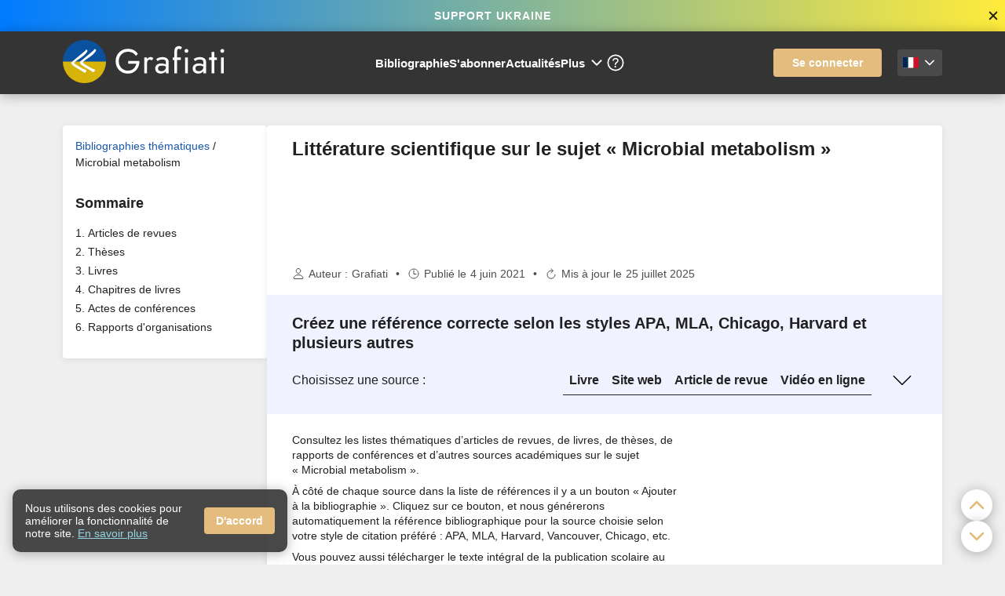

--- FILE ---
content_type: text/html; charset=utf-8
request_url: https://www.grafiati.com/fr/literature-selections/microbial-metabolism/
body_size: 20350
content:















<!DOCTYPE html>
<html lang="fr">
<head>
    <meta charset="UTF-8">
    <meta name="viewport" content="width=device-width, initial-scale=1" />

    <link rel="preconnect" href="https://fonts.gstatic.com">
    <link href="https://fonts.googleapis.com/css2?family=Open+Sans:ital,wght@0,400;0,600;0,700;1,400;1,700&display=optional" rel="preload" as="style">
    <link href="https://fonts.googleapis.com/css2?family=Open+Sans:ital,wght@0,400;0,600;0,700;1,400;1,700&display=optional" rel="stylesheet">

    <title>Bibliographies : « Microbial metabolism » – Grafiati</title>
    <meta name="description" content="Liste de livres, articles, thèses sur le sujet « Microbial metabolism ». Sources scientifiques : télécharger le texte en pdf. Sujets de recherche.">
    <meta name="keywords" content="Grafiati, Microbial metabolism, bibliographies thématiques, sources scientifiques, bibliographies, listes de références, listes de sources, sujets de recherche, thèmes de recherche, idées de recherche, métadonnées">

    
    
    




    
        <link rel="stylesheet" type="text/css" href="/static/css/pages/literature_selection/basic.min.7bae4677c7bd.css">
    

    

    <style>
        .square-ad-beside-index--inner { width: 250px; height: 250px; }
        @media(min-width: 360px) { .square-ad-beside-index--inner { width: 300px; height: 250px; } }

        .in-selection-ad__inner { width: 250px; height: 250px; }
        @media(min-width: 360px) { .in-selection-ad__inner { width: 300px; height: 250px; } }
        @media(min-width: 700px) { .in-selection-ad__inner { width: 468px; height: 60px; } }
        @media(min-width: 1350px) { .in-selection-ad__inner { width: 728px; height: 90px; } }
        
    </style>
    <style>
    

    .side-ad__inner, .side-ad__inner_short, .side-ad__inner_narrow { width:160px; height:600px; }
    @media(max-width: 1200px) { .side-ad__inner, .side-ad__inner_short, .side-ad__inner_narrow { display: none; } }

    .literature-selections-728x90 { width:728px; height:90px; }
    @media(max-width: 1150px) { .literature-selections-728x90 { width:468px; height:60px; } }
    @media(max-width: 700px) { .literature-selections-728x90 { width:320px; height:100px; } }

    
</style>

    <link href="/static/img/favicon.dc3ea5864b9c.ico" type="image/x-icon" rel="shortcut icon">
    <link rel="apple-touch-icon" href="/static/img/apple-touch-icon.32d0eb71bafc.png" />
    <link rel="apple-touch-icon" sizes="180x180" href="/static/img/apple-touch-icon-180x180.2f60cbfb28af.png" />

    

    <meta name="theme-color" content="#343434">


    <meta name="twitter:card" content="summary_large_image" />
    
        <meta property="og:image" content="https://www.grafiati.com/static/img/preview-img/fr.c71e20a2120d.png">
    
    <meta property="og:title" content="Bibliographies : « Microbial metabolism » – Grafiati" />
    <meta property="og:description" content="Liste de livres, articles, thèses sur le sujet « Microbial metabolism ». Sources scientifiques : télécharger le texte en pdf. Sujets de recherche." />

    <link rel="canonical" href="https://www.grafiati.com/en/literature-selections/microbial-metabolism/"/>

    <script>window['gtag_enable_tcf_support']=true;</script>

    
        
            <script async src="https://pagead2.googlesyndication.com/pagead/js/adsbygoogle.js?client=ca-pub-9817138922270379" crossorigin="anonymous"></script>
    
    
        
    
    




        
    
    <style>
        .banner-patriotic { background: linear-gradient(to right, #007bff, #ffeb3b); }
        .banner-patriotic--link { display: block; text-align: center; padding: 12px 8px; font-weight: bold; color: white; letter-spacing: 1px; }
        .banner-patriotic--link:hover { color: rgba(256, 256, 256, 0.8); }
    </style>

    
        <!-- Global site tag (gtag.js) - Google Analytics -->
        <script async src="https://www.googletagmanager.com/gtag/js?id=G-4E0Z4B7LQ4"></script>
        <script>window.dataLayer = window.dataLayer || []; function gtag() { dataLayer.push(arguments); } gtag('js', new Date()); gtag('config', 'G-4E0Z4B7LQ4');</script>
    
</head>
<body class=" body-styles">


    <div class="banner-under-header-wrap closable-slide">
        <div class="flex align-center banner-patriotic">
            <a href="https://u24.gov.ua/" target="_blank" class="flex-grow-1 banner-patriotic--link">
                SUPPORT UKRAINE
            </a>

            <button class="de-buttoned msg-close-btn close-msg-box">
                <ion-icon name="close"></ion-icon>
            </button>
        </div>
    </div>


<header class="flex flex-shrink-0">
    <div class="header-box flex justify-space-between align-center row">
        
        <div class="burger-wrap">
            <button class="de-buttoned burger-btn flex align-center justify-center">
                <ion-icon name="menu"></ion-icon>
            </button>
        </div>
        
        <a href="/fr/"><img src="/static/img/logo_ukraine2.c7acf66cb41b.svg" alt="logo" class="logo"></a>

        <div class="nav-list-wrap">
            <ul class="nav-list flex align-center">
                


<li><a href="/fr/" class="">Bibliographie</a></li>
<li><a href="/fr/subscribe/" id="subscribe-link" class="">S'abonner</a></li>
<li><a href="/fr/news/" class="">Actualités</a></li>

<li class="header-more-dropdown dropdown">
    <button class="de-buttoned header-more-btn flex align-center">Plus
        <ion-icon name="chevron-down"></ion-icon>
    </button>
    <div class="dropdown-content dropdown-align-left-with-margin">
        <div class="header-more-dropdown-wrap flex flex-column align-start">
            <a href="/fr/info/">Guides de références</a>
            <a href="/fr/blogs/">Blog</a>
            <a href="/fr/transliteration/">Translittération automatique</a>
            <a href="/fr/literature-selections/">Bibliographies thématiques</a>
        </div>
    </div>
</li>

<li><a href="/fr/help/" class="">
    <ion-icon name="help-circle-outline" class="help-header-icon"></ion-icon>
</a></li>
            </ul>
        </div>
        <div class="header-right-side flex align-center">

            <div class="header-log-in">
                
                    <a href="/fr/login/?next=/fr/literature-selections/microbial-metabolism/"
                       class="button log-in-btn gold-bg hoverable">Se connecter</a>
                
            </div>

            <div class="locale-wrap dropdown">
                <button class="locale-btn flex align-center">
                    
                        
                    
                        
                    
                        
                            

    
        <img class="flag" src="/static/img/flags/FR.4b371f8c1414.svg" alt='Français' title='Français' loading="lazy">
    

                        
                    
                        
                    
                        
                    
                        
                    
                        
                    
                        
                    

                    <ion-icon name="chevron-down" class="arrow-down"></ion-icon>
                </button>
                <div class="dropdown-content dropdown-align-right">
                    <div class="user-dropdown-wrap locale-dropdown-wrap">
                        
    
        <a href="/fr/set-language/uk/" class="set_language_url" data-language-code="uk" >
            

    
        <img class="flag" src="/static/img/flags/UK.d0dc196ab638.svg" alt='Українська' title='Українська' loading="lazy">
    

            <span>Українська</span>
        </a>
    

    
        <a href="/fr/set-language/en/" class="set_language_url" data-language-code="en" >
            

    
        <img class="flag" src="/static/img/flags/EN.b680d59e2eb3.svg" alt='English' title='English' loading="lazy">
    

            <span>English</span>
        </a>
    

    

    
        <a href="/fr/set-language/it/" class="set_language_url" data-language-code="it" >
            

    
        <img class="flag" src="/static/img/flags/IT.09e3a0437404.svg" alt='Italiano' title='Italiano' loading="lazy">
    

            <span>Italiano</span>
        </a>
    

    
        <a href="/fr/set-language/es/" class="set_language_url" data-language-code="es" >
            

    
        <img class="flag" src="/static/img/flags/ES.63e55d4e870f.svg" alt='Español' title='Español' loading="lazy">
    

            <span>Español</span>
        </a>
    

    
        <a href="/fr/set-language/pl/" class="set_language_url" data-language-code="pl" >
            

    
        <img class="flag" src="/static/img/flags/PL.ba23dcc3cfbd.svg" alt='Polski' title='Polski' loading="lazy">
    

            <span>Polski</span>
        </a>
    

    
        <a href="/fr/set-language/pt/" class="set_language_url" data-language-code="pt" >
            

    
        <img class="flag" src="/static/img/flags/PT.646bdd83c5f9.svg" alt='Português' title='Português' loading="lazy">
    

            <span>Português</span>
        </a>
    

    
        <a href="/fr/set-language/de/" class="set_language_url" data-language-code="de" >
            

    
        <img class="flag" src="/static/img/flags/DE.ba9611fe6842.svg" alt='Deutsch' title='Deutsch' loading="lazy">
    

            <span>Deutsch</span>
        </a>
    

                    </div>
                </div>
            </div>
        </div>
    </div>
</header>


    


































<div class="burger-menu flex-column align-center justify-end" style="display: none;">
    <div class="burger-menu-wrap flex flex-column justify-space-between align-center">
        <div class="locale-wrap dropdown">
            <button class="burger-locale-btn flex align-center">
                
                    
                
                    
                
                    
                        

    
        <img class="flag" src="/static/img/flags/FR.4b371f8c1414.svg" alt='Français' title='Français' loading="lazy">
    

                    
                
                    
                
                    
                
                    
                
                    
                
                    
                

                <ion-icon name="chevron-down" class="arrow-down"></ion-icon>
            </button>
            <div class="dropdown-content dropdown-align-center">
                <div class="user-dropdown-wrap locale-dropdown-wrap">
                    
    
        <a href="/fr/set-language/uk/" class="set_language_url" data-language-code="uk" >
            

    
        <img class="flag" src="/static/img/flags/UK.d0dc196ab638.svg" alt='Українська' title='Українська' loading="lazy">
    

            <span>Українська</span>
        </a>
    

    
        <a href="/fr/set-language/en/" class="set_language_url" data-language-code="en" >
            

    
        <img class="flag" src="/static/img/flags/EN.b680d59e2eb3.svg" alt='English' title='English' loading="lazy">
    

            <span>English</span>
        </a>
    

    

    
        <a href="/fr/set-language/it/" class="set_language_url" data-language-code="it" >
            

    
        <img class="flag" src="/static/img/flags/IT.09e3a0437404.svg" alt='Italiano' title='Italiano' loading="lazy">
    

            <span>Italiano</span>
        </a>
    

    
        <a href="/fr/set-language/es/" class="set_language_url" data-language-code="es" >
            

    
        <img class="flag" src="/static/img/flags/ES.63e55d4e870f.svg" alt='Español' title='Español' loading="lazy">
    

            <span>Español</span>
        </a>
    

    
        <a href="/fr/set-language/pl/" class="set_language_url" data-language-code="pl" >
            

    
        <img class="flag" src="/static/img/flags/PL.ba23dcc3cfbd.svg" alt='Polski' title='Polski' loading="lazy">
    

            <span>Polski</span>
        </a>
    

    
        <a href="/fr/set-language/pt/" class="set_language_url" data-language-code="pt" >
            

    
        <img class="flag" src="/static/img/flags/PT.646bdd83c5f9.svg" alt='Português' title='Português' loading="lazy">
    

            <span>Português</span>
        </a>
    

    
        <a href="/fr/set-language/de/" class="set_language_url" data-language-code="de" >
            

    
        <img class="flag" src="/static/img/flags/DE.ba9611fe6842.svg" alt='Deutsch' title='Deutsch' loading="lazy">
    

            <span>Deutsch</span>
        </a>
    

                </div>
            </div>
        </div>
        
        <ul class="burger-nav-list flex align-center flex-column">
            <li><a href="/fr/" class="burger-nav-link">Bibliographie</a></li>
            <li><a href="/fr/subscribe/" class="burger-nav-link">S'abonner</a></li>
            <li><a href="/fr/transliteration/" class="burger-nav-link">Translittération automatique</a></li>

            <li><a href="/fr/literature-selections/" class="burger-nav-link">Bibliographies thématiques</a></li>
            <li><a href="/fr/info/" class="burger-nav-link">Guides de références</a></li>
            <li><a href="/fr/news/" class="burger-nav-link">Actualités</a></li>
            <li><a href="/fr/blogs/" class="burger-nav-link">Blog</a></li>
            <li><a href="/fr/help/" class="burger-nav-link">Aide</a></li>
        </ul>
        
    </div>
    <button class="de-buttoned burger-close-btn flex justify-center">
        <ion-icon name="close-circle-outline"></ion-icon>
    </button>
</div>
<section class="main-content" id="main-content" data-url="/fr/ajax/">

























    
    <div class="row lit-sel-note-row flex">
        <div class="index-col flex-shrink-0">
            <div class="white-bg index-block ">
                <div class="breadcrumbs">
                    
                        <a href="/fr/literature-selections/">Bibliographies thématiques</a> /
                    
                    
                        <span>Microbial metabolism</span>
                    
                </div>

                
                    <div class="selection-index flex-shrink-0">
                        <h2>Sommaire</h2>
                        <ol class="selection-index-list">
                            
                            <li><a href="#group-1">
                                Articles de revues
                            </a></li>
                            
                            <li><a href="#group-2">
                                Thèses
                            </a></li>
                            
                            <li><a href="#group-3">
                                Livres
                            </a></li>
                            
                            <li><a href="#group-4">
                                Chapitres de livres
                            </a></li>
                            
                            <li><a href="#group-5">
                                Actes de conférences
                            </a></li>
                            
                            <li><a href="#group-6">
                                Rapports d&#x27;organisations
                            </a></li>
                            
                        </ol>
                    </div>
                
            </div>

            
                <div class="side-ad-responsive">
    <!-- Grafiati-literature-selection-side-responsive -->
    <ins class="adsbygoogle ad-with-shadow"
        style="display:block"
        data-ad-client="ca-pub-9817138922270379"
        data-ad-slot="2862425847"
        data-ad-format="auto"
        data-full-width-responsive="true"></ins>
    <script>
        (adsbygoogle = window.adsbygoogle || []).push({});
    </script>
</div>
            
        </div>

        <div class="lit-selection-box white-bg flex-grow-1" data-ajax-url="/fr/literature-selections/ajax/add-source-from-literature-selection">
            <h1>
                Littérature scientifique sur le sujet «&nbsp;Microbial metabolism&nbsp;»
                
            </h1>

            
                <div class="in-selection-ad ad-with-shadow in-selection-ad__top">
    <!-- Grafiati-literature-selections-728x90 -->
    <ins class="adsbygoogle literature-selections-728x90"
         style="display:block;"
         data-ad-client="ca-pub-9817138922270379"
         data-ad-slot="1061248031"></ins>
    <script>
         (adsbygoogle = window.adsbygoogle || []).push({});
    </script>
</div>
            

            




<div class="article-metadata flex align-center justify-left do-wrap">
    <div class="article-metadata-block">
        <ion-icon name="person-outline"></ion-icon>
        <span class="article-metadata-key">Auteur&nbsp;:</span>
        <a class="link-inherit" href="https://www.grafiati.com/fr/" target="_blank">Grafiati</a>
    </div>
    
        <div class="article-metadata-block">
            <ion-icon name="time-outline"></ion-icon>
            <span class="article-metadata-key">Publié le</span>
            4 juin 2021
        </div>
    
    
        <div class="article-metadata-block">
            <ion-icon name="refresh-outline"></ion-icon>
            <span class="article-metadata-key">Mis à jour le</span>
            25 juillet 2025
        </div>
    
</div>

            

<div id="add-source-from-article">
    <h2>Créez une référence correcte selon les styles APA, MLA, Chicago, Harvard et plusieurs autres</h2>

    <form method="post" novalidate="novalidate">
        <input type="hidden" name="csrfmiddlewaretoken" value="TsmYfbJVcTFCRKlnwj6IGO9MuIOJf3lsA9wJvLAHHOi4TJHHTzbvK18EUpxKCcM2">
        <div class="widget-top-part flex align-center justify-space-between do-wrap">
            <div class="choose-source-type-label">Choisissez une source&nbsp;:</div>

            <div class="popular-source-types-article flex align-start justify-space-between">
                <div class="popular-source-types-article__inner flex do-wrap">
                    
                        <button type="submit" name="source_type" value="Book" class="de-buttoned hoverable add-source-from-article-btn flex align-center justify-center flex-shrink-0">
                            Livre
                        </button>
                    
                        <button type="submit" name="source_type" value="Website" class="de-buttoned hoverable add-source-from-article-btn flex align-center justify-center flex-shrink-0">
                            Site web
                        </button>
                    
                        <button type="submit" name="source_type" value="Journal" class="de-buttoned hoverable add-source-from-article-btn flex align-center justify-center flex-shrink-0">
                            Article de revue
                        </button>
                    
                        <button type="submit" name="source_type" value="OnlineVideo" class="de-buttoned hoverable add-source-from-article-btn flex align-center justify-center flex-shrink-0">
                            Vidéo en ligne
                        </button>
                    
                </div>

                <button type="button" class="de-buttoned hoverable other-source-from-article flex align-center justify-center flex-shrink-0" title="Tous les types">
                    <img src="/static/img/icons/chevron-down-38px.76621189881f.svg" alt="chevron down">
                    <img src="/static/img/icons/chevron-up-38px.d9ef09fa0c69.svg" alt="chevron up" style="display: none">
                </button>
            </div>
        </div>

        <div class="all-source-types-article js--all-source-types-article flex flex-column">
            
                <button type="submit" name="source_type" value="ConferencePaper" class="de-buttoned hoverable add-source-from-article-text-btn">
                    Acte de conférence
                </button>
            
                <button type="submit" name="source_type" value="EncyclopediaArticle" class="de-buttoned hoverable add-source-from-article-text-btn">
                    Article d&#x27;encyclopédie
                </button>
            
                <button type="submit" name="source_type" value="Blog" class="de-buttoned hoverable add-source-from-article-text-btn">
                    Article de blog
                </button>
            
                <button type="submit" name="source_type" value="DictionaryEntry" class="de-buttoned hoverable add-source-from-article-text-btn">
                    Article de dictionnaire
                </button>
            
                <button type="submit" name="source_type" value="Newspaper" class="de-buttoned hoverable add-source-from-article-text-btn">
                    Article de journal
                </button>
            
                <button type="submit" name="source_type" value="Journal" class="de-buttoned hoverable add-source-from-article-text-btn">
                    Article de revue
                </button>
            
                <button type="submit" name="source_type" value="Patent" class="de-buttoned hoverable add-source-from-article-text-btn">
                    Brevet
                </button>
            
                <button type="submit" name="source_type" value="Map" class="de-buttoned hoverable add-source-from-article-text-btn">
                    Carte
                </button>
            
                <button type="submit" name="source_type" value="CopyrightCertificate" class="de-buttoned hoverable add-source-from-article-text-btn">
                    Certificat de droit d&#x27;auteur
                </button>
            
                <button type="submit" name="source_type" value="BookPart" class="de-buttoned hoverable add-source-from-article-text-btn">
                    Chapitre de livre
                </button>
            
                <button type="submit" name="source_type" value="PersonalCommunication" class="de-buttoned hoverable add-source-from-article-text-btn">
                    Communication personnelle (courriel, conversation, lettre, etc.)
                </button>
            
                <button type="submit" name="source_type" value="PressRelease" class="de-buttoned hoverable add-source-from-article-text-btn">
                    Communiqué de presse
                </button>
            
                <button type="submit" name="source_type" value="Dictionary" class="de-buttoned hoverable add-source-from-article-text-btn">
                    Dictionnaire
                </button>
            
                <button type="submit" name="source_type" value="Disc" class="de-buttoned hoverable add-source-from-article-text-btn">
                    Disque
                </button>
            
                <button type="submit" name="source_type" value="Archive" class="de-buttoned hoverable add-source-from-article-text-btn">
                    Document d&#x27;archives
                </button>
            
                <button type="submit" name="source_type" value="CourtCase" class="de-buttoned hoverable add-source-from-article-text-btn">
                    Décision judiciaire
                </button>
            
                <button type="submit" name="source_type" value="Encyclopedia" class="de-buttoned hoverable add-source-from-article-text-btn">
                    Encyclopédie
                </button>
            
                <button type="submit" name="source_type" value="Image" class="de-buttoned hoverable add-source-from-article-text-btn">
                    Image
                </button>
            
                <button type="submit" name="source_type" value="AI" class="de-buttoned hoverable add-source-from-article-text-btn">
                    Intelligence artificielle (IA)
                </button>
            
                <button type="submit" name="source_type" value="DataSet" class="de-buttoned hoverable add-source-from-article-text-btn">
                    Jeu de données
                </button>
            
                <button type="submit" name="source_type" value="VideoGame" class="de-buttoned hoverable add-source-from-article-text-btn">
                    Jeu vidéo
                </button>
            
                <button type="submit" name="source_type" value="Book" class="de-buttoned hoverable add-source-from-article-text-btn">
                    Livre
                </button>
            
                <button type="submit" name="source_type" value="Software" class="de-buttoned hoverable add-source-from-article-text-btn">
                    Logiciel
                </button>
            
                <button type="submit" name="source_type" value="Law" class="de-buttoned hoverable add-source-from-article-text-btn">
                    Loi / acte
                </button>
            
                <button type="submit" name="source_type" value="Standard" class="de-buttoned hoverable add-source-from-article-text-btn">
                    Norme technique
                </button>
            
                <button type="submit" name="source_type" value="Podcast" class="de-buttoned hoverable add-source-from-article-text-btn">
                    Podcast
                </button>
            
                <button type="submit" name="source_type" value="Preprint" class="de-buttoned hoverable add-source-from-article-text-btn">
                    Preprint
                </button>
            
                <button type="submit" name="source_type" value="SocialMedia" class="de-buttoned hoverable add-source-from-article-text-btn">
                    Publication sur un réseau social
                </button>
            
                <button type="submit" name="source_type" value="Report" class="de-buttoned hoverable add-source-from-article-text-btn">
                    Rapport d&#x27;organisation
                </button>
            
                <button type="submit" name="source_type" value="FormattedReference" class="de-buttoned hoverable add-source-from-article-text-btn">
                    Référence complète
                </button>
            
                <button type="submit" name="source_type" value="Autoreferat" class="de-buttoned hoverable add-source-from-article-text-btn">
                    Résumé étendu de thèse
                </button>
            
                <button type="submit" name="source_type" value="Website" class="de-buttoned hoverable add-source-from-article-text-btn">
                    Site web
                </button>
            
                <button type="submit" name="source_type" value="ReligiousText" class="de-buttoned hoverable add-source-from-article-text-btn">
                    Texte religieux
                </button>
            
                <button type="submit" name="source_type" value="Dissertation" class="de-buttoned hoverable add-source-from-article-text-btn">
                    Thèse
                </button>
            
                <button type="submit" name="source_type" value="OnlineVideo" class="de-buttoned hoverable add-source-from-article-text-btn">
                    Vidéo en ligne
                </button>
            
        </div>
    </form>
</div>

            <div class="page-top-text flex align-start">
                


    
        <div>
            
                <p class="lit-selection-description">Consultez les listes thématiques d’articles de revues, de livres, de thèses, de rapports de conférences et d’autres sources académiques sur le sujet «&nbsp;Microbial metabolism&nbsp;».</p>
            
            <p class="lit-selection-description">À côté de chaque source dans la liste de références il y a un bouton «&nbsp;Ajouter à la bibliographie&nbsp;». Cliquez sur ce bouton, et nous générerons automatiquement la référence bibliographique pour la source choisie selon votre style de citation préféré&nbsp;: APA, MLA, Harvard, Vancouver, Chicago, etc.</p>
            <p class="lit-selection-description">Vous pouvez aussi télécharger le texte intégral de la publication scolaire au format pdf et consulter son résumé en ligne lorsque ces informations sont inclues dans les métadonnées.</p>
            
                
            
        </div>
    

    
        <div class="square-ad-beside-index ad-with-shadow">
    <!-- Grafiati-literature-selections-square -->
    <ins class="adsbygoogle square-ad-beside-index--inner"
         style="display:block"
         data-ad-client="ca-pub-9817138922270379"
         data-ad-slot="6599675390"></ins>
    <script>
         (adsbygoogle = window.adsbygoogle || []).push({});
    </script>
</div>
    

            </div>









            
                <div class="lit-selection-group-by-type" id="group-1">
                    
                        <h2 class="lit-selection-chapter__heading"><span class="underlined">Articles de revues</span> sur le sujet "Microbial metabolism"</h2>
                    
                    


                    
                        <div class="source-block flex justify-space-between">
                            

                            <div class="source-number flex align-center justify-center flex-shrink-0">
                                1
                            </div>

                            <div class="flex flex-column align-start flex-grow-1">
                                <p class="source">VINOPAL, R. T. "Microbial Metabolism." <i>Science</i> 239, no. 4839 (1988): 513.2–514. http://dx.doi.org/10.1126/science.239.4839.513.</p>

                                
                                    <a class="get-source-link flex" href="http://dx.doi.org/10.1126/science.239.4839.513" target="_blank" rel="nofollow noopener">
                                        Texte intégral
                                        <ion-icon name="open-outline"></ion-icon>
                                    </a>
                                

                                
                            </div>

                            <div class="source-action flex align-center flex-column">
                                <button class="add-to-bibliography button gold-bg hoverable flex align-center" data-source_type="CatalogueJournal" data-source_uid="" data-source_id="64017098">
                                    Ajouter à la bibliographie
                                    <ion-icon name="add-circle"></ion-icon>
                                </button>
                                <div class="button-description">Styles APA, Harvard, Vancouver, ISO, etc.</div>
                            </div>
                        </div>

                        
                            
                                
                            

                            
                        
                    
                        <div class="source-block flex justify-space-between">
                            

                            <div class="source-number flex align-center justify-center flex-shrink-0">
                                2
                            </div>

                            <div class="flex flex-column align-start flex-grow-1">
                                <p class="source">Downs, Diana M. "Understanding Microbial Metabolism." <i>Annual Review of Microbiology</i> 60, no. 1 (2006): 533–59. http://dx.doi.org/10.1146/annurev.micro.60.080805.142308.</p>

                                
                                    <a class="get-source-link flex" href="http://dx.doi.org/10.1146/annurev.micro.60.080805.142308" target="_blank" rel="nofollow noopener">
                                        Texte intégral
                                        <ion-icon name="open-outline"></ion-icon>
                                    </a>
                                

                                
                            </div>

                            <div class="source-action flex align-center flex-column">
                                <button class="add-to-bibliography button gold-bg hoverable flex align-center" data-source_type="CatalogueJournal" data-source_uid="" data-source_id="60731709">
                                    Ajouter à la bibliographie
                                    <ion-icon name="add-circle"></ion-icon>
                                </button>
                                <div class="button-description">Styles APA, Harvard, Vancouver, ISO, etc.</div>
                            </div>
                        </div>

                        
                            
                                
                                    <div>
    <ins class="adsbygoogle"
        style="display:block; text-align:center;"
        data-ad-layout="in-article"
        data-ad-format="fluid"
        data-ad-client="ca-pub-9817138922270379"
        data-ad-slot="4033156846"></ins>
    <script>
        (adsbygoogle = window.adsbygoogle || []).push({});
    </script>
<div>
                                
                            

                            
                        
                    
                        <div class="source-block flex justify-space-between">
                            

                            <div class="source-number flex align-center justify-center flex-shrink-0">
                                3
                            </div>

                            <div class="flex flex-column align-start flex-grow-1">
                                <p class="source">ARNAUD, CELIA. "VIEWING MICROBIAL METABOLISM." <i>Chemical &amp; Engineering News</i> 85, no. 38 (2007): 11. http://dx.doi.org/10.1021/cen-v085n038.p011.</p>

                                
                                    <a class="get-source-link flex" href="http://dx.doi.org/10.1021/cen-v085n038.p011" target="_blank" rel="nofollow noopener">
                                        Texte intégral
                                        <ion-icon name="open-outline"></ion-icon>
                                    </a>
                                

                                
                            </div>

                            <div class="source-action flex align-center flex-column">
                                <button class="add-to-bibliography button gold-bg hoverable flex align-center" data-source_type="CatalogueJournal" data-source_uid="" data-source_id="23400794">
                                    Ajouter à la bibliographie
                                    <ion-icon name="add-circle"></ion-icon>
                                </button>
                                <div class="button-description">Styles APA, Harvard, Vancouver, ISO, etc.</div>
                            </div>
                        </div>

                        
                            
                                
                            

                            
                        
                    
                        <div class="source-block flex justify-space-between">
                            

                            <div class="source-number flex align-center justify-center flex-shrink-0">
                                4
                            </div>

                            <div class="flex flex-column align-start flex-grow-1">
                                <p class="source">Wackett, Lawrence P. "Microbial metabolism prediction." <i>Environmental Microbiology Reports</i> 2, no. 1 (2010): 217–18. http://dx.doi.org/10.1111/j.1758-2229.2010.00144.x.</p>

                                
                                    <a class="get-source-link flex" href="http://dx.doi.org/10.1111/j.1758-2229.2010.00144.x" target="_blank" rel="nofollow noopener">
                                        Texte intégral
                                        <ion-icon name="open-outline"></ion-icon>
                                    </a>
                                

                                
                            </div>

                            <div class="source-action flex align-center flex-column">
                                <button class="add-to-bibliography button gold-bg hoverable flex align-center" data-source_type="CatalogueJournal" data-source_uid="" data-source_id="37110799">
                                    Ajouter à la bibliographie
                                    <ion-icon name="add-circle"></ion-icon>
                                </button>
                                <div class="button-description">Styles APA, Harvard, Vancouver, ISO, etc.</div>
                            </div>
                        </div>

                        
                            
                                
                            

                            
                        
                    
                        <div class="source-block flex justify-space-between">
                            

                            <div class="source-number flex align-center justify-center flex-shrink-0">
                                5
                            </div>

                            <div class="flex flex-column align-start flex-grow-1">
                                <p class="source">Hahn-Hägerdal, Bärbel, and Neville Pamment. "Microbial Pentose Metabolism." <i>Applied Biochemistry and Biotechnology</i> 116, no. 1-3 (2004): 1207–10. http://dx.doi.org/10.1385/abab:116:1-3:1207.</p>

                                
                                    <a class="get-source-link flex" href="http://dx.doi.org/10.1385/abab:116:1-3:1207" target="_blank" rel="nofollow noopener">
                                        Texte intégral
                                        <ion-icon name="open-outline"></ion-icon>
                                    </a>
                                

                                
                            </div>

                            <div class="source-action flex align-center flex-column">
                                <button class="add-to-bibliography button gold-bg hoverable flex align-center" data-source_type="CatalogueJournal" data-source_uid="" data-source_id="50121678">
                                    Ajouter à la bibliographie
                                    <ion-icon name="add-circle"></ion-icon>
                                </button>
                                <div class="button-description">Styles APA, Harvard, Vancouver, ISO, etc.</div>
                            </div>
                        </div>

                        
                            
                                
                            

                            
                        
                    
                        <div class="source-block flex justify-space-between">
                            

                            <div class="source-number flex align-center justify-center flex-shrink-0">
                                6
                            </div>

                            <div class="flex flex-column align-start flex-grow-1">
                                <p class="source">Wackett, Lawrence P. "Microbial community metabolism." <i>Environmental Microbiology Reports</i> 5, no. 2 (2013): 333–34. http://dx.doi.org/10.1111/1758-2229.12041.</p>

                                
                                    <a class="get-source-link flex" href="http://dx.doi.org/10.1111/1758-2229.12041" target="_blank" rel="nofollow noopener">
                                        Texte intégral
                                        <ion-icon name="open-outline"></ion-icon>
                                    </a>
                                

                                
                            </div>

                            <div class="source-action flex align-center flex-column">
                                <button class="add-to-bibliography button gold-bg hoverable flex align-center" data-source_type="CatalogueJournal" data-source_uid="" data-source_id="64384200">
                                    Ajouter à la bibliographie
                                    <ion-icon name="add-circle"></ion-icon>
                                </button>
                                <div class="button-description">Styles APA, Harvard, Vancouver, ISO, etc.</div>
                            </div>
                        </div>

                        
                            
                                
                                    <div>
    <ins class="adsbygoogle"
        style="display:block; text-align:center;"
        data-ad-layout="in-article"
        data-ad-format="fluid"
        data-ad-client="ca-pub-9817138922270379"
        data-ad-slot="4033156846"></ins>
    <script>
        (adsbygoogle = window.adsbygoogle || []).push({});
    </script>
<div>
                                
                            

                            
                        
                    
                        <div class="source-block flex justify-space-between">
                            

                            <div class="source-number flex align-center justify-center flex-shrink-0">
                                7
                            </div>

                            <div class="flex flex-column align-start flex-grow-1">
                                <p class="source">Wackett, Lawrence P. "Microbial community metabolism." <i>Environmental Microbiology Reports</i> 15, no. 3 (2023): 240–41. http://dx.doi.org/10.1111/1758-2229.13161.</p>

                                
                                    <a class="get-source-link flex" href="http://dx.doi.org/10.1111/1758-2229.13161" target="_blank" rel="nofollow noopener">
                                        Texte intégral
                                        <ion-icon name="open-outline"></ion-icon>
                                    </a>
                                

                                
                            </div>

                            <div class="source-action flex align-center flex-column">
                                <button class="add-to-bibliography button gold-bg hoverable flex align-center" data-source_type="CatalogueJournal" data-source_uid="" data-source_id="101198549">
                                    Ajouter à la bibliographie
                                    <ion-icon name="add-circle"></ion-icon>
                                </button>
                                <div class="button-description">Styles APA, Harvard, Vancouver, ISO, etc.</div>
                            </div>
                        </div>

                        
                            
                                
                            

                            
                        
                    
                        <div class="source-block flex justify-space-between">
                            

                            <div class="source-number flex align-center justify-center flex-shrink-0">
                                8
                            </div>

                            <div class="flex flex-column align-start flex-grow-1">
                                <p class="source">Rajini, K. S., P. Aparna, Ch Sasikala, and Ch V. Ramana. "Microbial metabolism of pyrazines." <i>Critical Reviews in Microbiology</i> 37, no. 2 (2011): 99–112. http://dx.doi.org/10.3109/1040841x.2010.512267.</p>

                                
                                    <a class="get-source-link flex" href="http://dx.doi.org/10.3109/1040841x.2010.512267" target="_blank" rel="nofollow noopener">
                                        Texte intégral
                                        <ion-icon name="open-outline"></ion-icon>
                                    </a>
                                

                                
                            </div>

                            <div class="source-action flex align-center flex-column">
                                <button class="add-to-bibliography button gold-bg hoverable flex align-center" data-source_type="CatalogueJournal" data-source_uid="" data-source_id="72861351">
                                    Ajouter à la bibliographie
                                    <ion-icon name="add-circle"></ion-icon>
                                </button>
                                <div class="button-description">Styles APA, Harvard, Vancouver, ISO, etc.</div>
                            </div>
                        </div>

                        
                            
                                
                            

                            
                        
                    
                        <div class="source-block flex justify-space-between">
                            

                            <div class="source-number flex align-center justify-center flex-shrink-0">
                                9
                            </div>

                            <div class="flex flex-column align-start flex-grow-1">
                                <p class="source">Chubukov, Victor, Luca Gerosa, Karl Kochanowski, and Uwe Sauer. "Coordination of microbial metabolism." <i>Nature Reviews Microbiology</i> 12, no. 5 (2014): 327–40. http://dx.doi.org/10.1038/nrmicro3238.</p>

                                
                                    <a class="get-source-link flex" href="http://dx.doi.org/10.1038/nrmicro3238" target="_blank" rel="nofollow noopener">
                                        Texte intégral
                                        <ion-icon name="open-outline"></ion-icon>
                                    </a>
                                

                                
                            </div>

                            <div class="source-action flex align-center flex-column">
                                <button class="add-to-bibliography button gold-bg hoverable flex align-center" data-source_type="CatalogueJournal" data-source_uid="" data-source_id="61381249">
                                    Ajouter à la bibliographie
                                    <ion-icon name="add-circle"></ion-icon>
                                </button>
                                <div class="button-description">Styles APA, Harvard, Vancouver, ISO, etc.</div>
                            </div>
                        </div>

                        
                            
                                
                            

                            
                        
                    
                        <div class="source-block flex justify-space-between">
                            

                            <div class="source-number flex align-center justify-center flex-shrink-0">
                                10
                            </div>

                            <div class="flex flex-column align-start flex-grow-1">
                                <p class="source">Ash, Caroline. "Microbial entrainment of metabolism." <i>Science</i> 365, no. 6460 (2019): 1414.10–1416. http://dx.doi.org/10.1126/science.365.6460.1414-j.</p>

                                
                                    <a class="get-source-link flex" href="http://dx.doi.org/10.1126/science.365.6460.1414-j" target="_blank" rel="nofollow noopener">
                                        Texte intégral
                                        <ion-icon name="open-outline"></ion-icon>
                                    </a>
                                

                                
                            </div>

                            <div class="source-action flex align-center flex-column">
                                <button class="add-to-bibliography button gold-bg hoverable flex align-center" data-source_type="CatalogueJournal" data-source_uid="" data-source_id="59930266">
                                    Ajouter à la bibliographie
                                    <ion-icon name="add-circle"></ion-icon>
                                </button>
                                <div class="button-description">Styles APA, Harvard, Vancouver, ISO, etc.</div>
                            </div>
                        </div>

                        
                            
                                
                            

                            
                        
                    


                    
                        <a href="journal/" class="view-more-link flex align-center">Plus de sources <ion-icon name="arrow-forward"></ion-icon></a>
                    
                </div>

                
            
                <div class="lit-selection-group-by-type" id="group-2">
                    
                        <h2 class="lit-selection-chapter__heading"><span class="underlined">Thèses</span> sur le sujet "Microbial metabolism"</h2>
                    
                    


                    
                        <div class="source-block flex justify-space-between">
                            

                            <div class="source-number flex align-center justify-center flex-shrink-0">
                                1
                            </div>

                            <div class="flex flex-column align-start flex-grow-1">
                                <p class="source">Burgess, Mary Catherine. "Insights into microbial metabolism." Thesis, Montana State University, 2012. http://etd.lib.montana.edu/etd/2012/burgess/BurgessMC0512.pdf.</p>

                                
                                    <a class="get-source-link flex" href="http://etd.lib.montana.edu/etd/2012/burgess/BurgessMC0512.pdf" target="_blank" rel="nofollow noopener">
                                        Texte intégral
                                        <ion-icon name="open-outline"></ion-icon>
                                    </a>
                                

                                
                                    <div class="abstr">
                                        <div class="abstr-heading">Résumé&nbsp;:</div>
                                        Nitrogen fixation (catalyzed by the enzyme nitrogenase), cellular respiration (completed through the Tricarboxylic Acid (TCA) cycle) and mercury detoxification (through mercury methylation) are three metabolic processes used by a wide variety of microorganisms, but that also have far reaching impacts on nutrient cycling in the environment. Roseiflexus castenholzii has been found to have a unique nitrogenase gene cluster encoding several nitrogenase homologs, including the structural proteins NifH and NifDK and the radical SAM protein, NifB, necessary for cofactor biosynthesis. However, the gen
                                    </div>
                                
                            </div>

                            <div class="source-action flex align-center flex-column">
                                <button class="add-to-bibliography button gold-bg hoverable flex align-center" data-source_type="CatalogueDissertation" data-source_uid="" data-source_id="17722970">
                                    Ajouter à la bibliographie
                                    <ion-icon name="add-circle"></ion-icon>
                                </button>
                                <div class="button-description">Styles APA, Harvard, Vancouver, ISO, etc.</div>
                            </div>
                        </div>

                        
                            

                            
                                
                                    <div>
    <ins class="adsbygoogle"
        style="display:block; text-align:center;"
        data-ad-layout="in-article"
        data-ad-format="fluid"
        data-ad-client="ca-pub-9817138922270379"
        data-ad-slot="4033156846"></ins>
    <script>
        (adsbygoogle = window.adsbygoogle || []).push({});
    </script>
<div>
                                
                            
                        
                    
                        <div class="source-block flex justify-space-between">
                            

                            <div class="source-number flex align-center justify-center flex-shrink-0">
                                2
                            </div>

                            <div class="flex flex-column align-start flex-grow-1">
                                <p class="source">Patterson, Andrea Jennifer. "Microbial metabolism of organophosphonates." Thesis, University of Ulster, 2001. http://ethos.bl.uk/OrderDetails.do?uin=uk.bl.ethos.232856.</p>

                                
                                    <a class="get-source-link flex" href="http://ethos.bl.uk/OrderDetails.do?uin=uk.bl.ethos.232856" target="_blank" rel="nofollow noopener">
                                        Texte intégral
                                        <ion-icon name="open-outline"></ion-icon>
                                    </a>
                                

                                
                            </div>

                            <div class="source-action flex align-center flex-column">
                                <button class="add-to-bibliography button gold-bg hoverable flex align-center" data-source_type="CatalogueDissertation" data-source_uid="" data-source_id="18662556">
                                    Ajouter à la bibliographie
                                    <ion-icon name="add-circle"></ion-icon>
                                </button>
                                <div class="button-description">Styles APA, Harvard, Vancouver, ISO, etc.</div>
                            </div>
                        </div>

                        
                            

                            
                                
                            
                        
                    
                        <div class="source-block flex justify-space-between">
                            

                            <div class="source-number flex align-center justify-center flex-shrink-0">
                                3
                            </div>

                            <div class="flex flex-column align-start flex-grow-1">
                                <p class="source">Lister, Diane Lorraine. "The microbial metabolism of cocaine." Thesis, University of Cambridge, 1995. http://ethos.bl.uk/OrderDetails.do?uin=uk.bl.ethos.390042.</p>

                                
                                    <a class="get-source-link flex" href="http://ethos.bl.uk/OrderDetails.do?uin=uk.bl.ethos.390042" target="_blank" rel="nofollow noopener">
                                        Texte intégral
                                        <ion-icon name="open-outline"></ion-icon>
                                    </a>
                                

                                
                            </div>

                            <div class="source-action flex align-center flex-column">
                                <button class="add-to-bibliography button gold-bg hoverable flex align-center" data-source_type="CatalogueDissertation" data-source_uid="" data-source_id="18697157">
                                    Ajouter à la bibliographie
                                    <ion-icon name="add-circle"></ion-icon>
                                </button>
                                <div class="button-description">Styles APA, Harvard, Vancouver, ISO, etc.</div>
                            </div>
                        </div>

                        
                            

                            
                                
                            
                        
                    
                        <div class="source-block flex justify-space-between">
                            

                            <div class="source-number flex align-center justify-center flex-shrink-0">
                                4
                            </div>

                            <div class="flex flex-column align-start flex-grow-1">
                                <p class="source">Griffiths, David A. "Microbial mimicry of mammalian drug metabolism." Thesis, Cranfield University, 1990. http://ethos.bl.uk/OrderDetails.do?uin=uk.bl.ethos.385132.</p>

                                
                                    <a class="get-source-link flex" href="http://ethos.bl.uk/OrderDetails.do?uin=uk.bl.ethos.385132" target="_blank" rel="nofollow noopener">
                                        Texte intégral
                                        <ion-icon name="open-outline"></ion-icon>
                                    </a>
                                

                                
                            </div>

                            <div class="source-action flex align-center flex-column">
                                <button class="add-to-bibliography button gold-bg hoverable flex align-center" data-source_type="CatalogueDissertation" data-source_uid="" data-source_id="18688630">
                                    Ajouter à la bibliographie
                                    <ion-icon name="add-circle"></ion-icon>
                                </button>
                                <div class="button-description">Styles APA, Harvard, Vancouver, ISO, etc.</div>
                            </div>
                        </div>

                        
                            

                            
                                
                            
                        
                    
                        <div class="source-block flex justify-space-between">
                            

                            <div class="source-number flex align-center justify-center flex-shrink-0">
                                5
                            </div>

                            <div class="flex flex-column align-start flex-grow-1">
                                <p class="source">Hansman, Roberta Lynn. "Microbial metabolism in the deep ocean." Diss., Connect to a 24 p. preview or request complete full text in PDF format. Access restricted to UC campuses, 2008. http://wwwlib.umi.com/cr/ucsd/fullcit?p3324933.</p>

                                
                                    <a class="get-source-link flex" href="http://wwwlib.umi.com/cr/ucsd/fullcit?p3324933" target="_blank" rel="nofollow noopener">
                                        Texte intégral
                                        <ion-icon name="open-outline"></ion-icon>
                                    </a>
                                

                                
                                    <div class="abstr">
                                        <div class="abstr-heading">Résumé&nbsp;:</div>
                                        Thesis (Ph. D.)--University of California, San Diego, 2008.&lt;br&gt;Title from first page of PDF file (viewed November 14, 2008). Available via ProQuest Digital Dissertations. Vita. Includes bibliographical references.
                                    </div>
                                
                            </div>

                            <div class="source-action flex align-center flex-column">
                                <button class="add-to-bibliography button gold-bg hoverable flex align-center" data-source_type="CatalogueDissertation" data-source_uid="" data-source_id="16643080">
                                    Ajouter à la bibliographie
                                    <ion-icon name="add-circle"></ion-icon>
                                </button>
                                <div class="button-description">Styles APA, Harvard, Vancouver, ISO, etc.</div>
                            </div>
                        </div>

                        
                            

                            
                                
                            
                        
                    
                        <div class="source-block flex justify-space-between">
                            

                            <div class="source-number flex align-center justify-center flex-shrink-0">
                                6
                            </div>

                            <div class="flex flex-column align-start flex-grow-1">
                                <p class="source">Ohshiro, Takashi. "MICROBIAL SULFUR METABOLISM OF HETEROCYCLIC SULFUR COMPOUNDS." Kyoto University, 1996. http://hdl.handle.net/2433/78073.</p>

                                
                                    <a class="get-source-link flex" href="http://hdl.handle.net/2433/78073" target="_blank" rel="nofollow noopener">
                                        Texte intégral
                                        <ion-icon name="open-outline"></ion-icon>
                                    </a>
                                

                                
                            </div>

                            <div class="source-action flex align-center flex-column">
                                <button class="add-to-bibliography button gold-bg hoverable flex align-center" data-source_type="CatalogueDissertation" data-source_uid="" data-source_id="20862053">
                                    Ajouter à la bibliographie
                                    <ion-icon name="add-circle"></ion-icon>
                                </button>
                                <div class="button-description">Styles APA, Harvard, Vancouver, ISO, etc.</div>
                            </div>
                        </div>

                        
                            

                            
                                
                            
                        
                    
                        <div class="source-block flex justify-space-between">
                            

                            <div class="source-number flex align-center justify-center flex-shrink-0">
                                7
                            </div>

                            <div class="flex flex-column align-start flex-grow-1">
                                <p class="source">Chandrasekaran, Appavu. "Microbial and human metabolism of cardiac glycosides /." The Ohio State University, 1986. http://rave.ohiolink.edu/etdc/view?acc_num=osu1487265555441466.</p>

                                
                                    <a class="get-source-link flex" href="http://rave.ohiolink.edu/etdc/view?acc_num=osu1487265555441466" target="_blank" rel="nofollow noopener">
                                        Texte intégral
                                        <ion-icon name="open-outline"></ion-icon>
                                    </a>
                                

                                
                            </div>

                            <div class="source-action flex align-center flex-column">
                                <button class="add-to-bibliography button gold-bg hoverable flex align-center" data-source_type="CatalogueDissertation" data-source_uid="" data-source_id="22550595">
                                    Ajouter à la bibliographie
                                    <ion-icon name="add-circle"></ion-icon>
                                </button>
                                <div class="button-description">Styles APA, Harvard, Vancouver, ISO, etc.</div>
                            </div>
                        </div>

                        
                            

                            
                                
                            
                        
                    
                        <div class="source-block flex justify-space-between">
                            

                            <div class="source-number flex align-center justify-center flex-shrink-0">
                                8
                            </div>

                            <div class="flex flex-column align-start flex-grow-1">
                                <p class="source">Pires, Aline Mara Barbosa. "Estudos metabolicos para otimização de condições nutricionais e de cultivo para produção microbiana de acido hialuronico." [s.n.], 2009. http://repositorio.unicamp.br/jspui/handle/REPOSIP/267027.</p>

                                
                                    <a class="get-source-link flex" href="http://repositorio.unicamp.br/jspui/handle/REPOSIP/267027" target="_blank" rel="nofollow noopener">
                                        Texte intégral
                                        <ion-icon name="open-outline"></ion-icon>
                                    </a>
                                

                                
                                    <div class="abstr">
                                        <div class="abstr-heading">Résumé&nbsp;:</div>
                                        Orientador: Maria Helena Andrade Santana&lt;br&gt;Tese (doutorado) - Universidade Estadual de Campinas, Faculdade de Engenharia Quimica&lt;br&gt;Made available in DSpace on 2018-08-14T16:51:23Z (GMT). No. of bitstreams: 1
Pires_AlineMaraBarbosa_D.pdf: 5667585 bytes, checksum: 99be814ed0f4b52809cad017f91235eb (MD5)
  Previous issue date: 2009&lt;br&gt;Resumo: Neste trabalho, estudou-se a otimização da produção de ácido hialurônico (HA) por cultivo de Streptococcus zooepidemicus em batelada, com base nas alterações metabólicas ao longo do cultivo. Ás condições ambientais estudadas foram a concentração inicial de 
                                    </div>
                                
                            </div>

                            <div class="source-action flex align-center flex-column">
                                <button class="add-to-bibliography button gold-bg hoverable flex align-center" data-source_type="CatalogueDissertation" data-source_uid="" data-source_id="21299025">
                                    Ajouter à la bibliographie
                                    <ion-icon name="add-circle"></ion-icon>
                                </button>
                                <div class="button-description">Styles APA, Harvard, Vancouver, ISO, etc.</div>
                            </div>
                        </div>

                        
                            

                            
                                
                            
                        
                    
                        <div class="source-block flex justify-space-between">
                            

                            <div class="source-number flex align-center justify-center flex-shrink-0">
                                9
                            </div>

                            <div class="flex flex-column align-start flex-grow-1">
                                <p class="source">Johnson, Winifred M. Ph D. Massachusetts Institute of Technology. "Linking microbial metabolism and organic matter cycling through metabolite distributions in the ocean." Thesis, Massachusetts Institute of Technology, 2017. http://hdl.handle.net/1721.1/108909.</p>

                                
                                    <a class="get-source-link flex" href="http://hdl.handle.net/1721.1/108909" target="_blank" rel="nofollow noopener">
                                        Texte intégral
                                        <ion-icon name="open-outline"></ion-icon>
                                    </a>
                                

                                
                                    <div class="abstr">
                                        <div class="abstr-heading">Résumé&nbsp;:</div>
                                        Thesis: Ph. D., Joint Program in Oceanography/Applied Ocean Science and Engineering (Massachusetts Institute of Technology, Department of Earth, Atmospheric, and Planetary Sciences; and the Woods Hole Oceanographic Institution), 2017.&lt;br&gt;Cataloged from PDF version of thesis.&lt;br&gt;Includes bibliographical references.&lt;br&gt;Key players in the marine carbon cycle are the ocean-dwelling microbes that fix, remineralize, and transform organic matter. Many of the small organic molecules in the marine carbon pool have not been well characterized and their roles in microbial physiology, ecological interacti
                                    </div>
                                
                            </div>

                            <div class="source-action flex align-center flex-column">
                                <button class="add-to-bibliography button gold-bg hoverable flex align-center" data-source_type="CatalogueDissertation" data-source_uid="" data-source_id="21704941">
                                    Ajouter à la bibliographie
                                    <ion-icon name="add-circle"></ion-icon>
                                </button>
                                <div class="button-description">Styles APA, Harvard, Vancouver, ISO, etc.</div>
                            </div>
                        </div>

                        
                            

                            
                                
                            
                        
                    
                        <div class="source-block flex justify-space-between">
                            

                            <div class="source-number flex align-center justify-center flex-shrink-0">
                                10
                            </div>

                            <div class="flex flex-column align-start flex-grow-1">
                                <p class="source">Newbold, Charles James. "Microbial metabolism of lactic acid in the rumen." Thesis, University of Glasgow, 1985. http://ethos.bl.uk/OrderDetails.do?uin=uk.bl.ethos.235529.</p>

                                
                                    <a class="get-source-link flex" href="http://ethos.bl.uk/OrderDetails.do?uin=uk.bl.ethos.235529" target="_blank" rel="nofollow noopener">
                                        Texte intégral
                                        <ion-icon name="open-outline"></ion-icon>
                                    </a>
                                

                                
                            </div>

                            <div class="source-action flex align-center flex-column">
                                <button class="add-to-bibliography button gold-bg hoverable flex align-center" data-source_type="CatalogueDissertation" data-source_uid="" data-source_id="18614250">
                                    Ajouter à la bibliographie
                                    <ion-icon name="add-circle"></ion-icon>
                                </button>
                                <div class="button-description">Styles APA, Harvard, Vancouver, ISO, etc.</div>
                            </div>
                        </div>

                        
                            

                            
                                
                            
                        
                    


                    
                        <a href="dissertation/" class="view-more-link flex align-center">Plus de sources <ion-icon name="arrow-forward"></ion-icon></a>
                    
                </div>

                
            
                <div class="lit-selection-group-by-type" id="group-3">
                    
                        <h2 class="lit-selection-chapter__heading"><span class="underlined">Livres</span> sur le sujet "Microbial metabolism"</h2>
                    
                    


                    
                        <div class="source-block flex justify-space-between">
                            

                            <div class="source-number flex align-center justify-center flex-shrink-0">
                                1
                            </div>

                            <div class="flex flex-column align-start flex-grow-1">
                                <p class="source">Dahl, Christiane, and Cornelius G. Friedrich, eds. <i>Microbial Sulfur Metabolism</i>. Springer Berlin Heidelberg, 2008. http://dx.doi.org/10.1007/978-3-540-72682-1.</p>

                                
                                    <a class="get-source-link flex" href="http://dx.doi.org/10.1007/978-3-540-72682-1" target="_blank" rel="nofollow noopener">
                                        Texte intégral
                                        <ion-icon name="open-outline"></ion-icon>
                                    </a>
                                

                                
                            </div>

                            <div class="source-action flex align-center flex-column">
                                <button class="add-to-bibliography button gold-bg hoverable flex align-center" data-source_type="CatalogueBook" data-source_uid="" data-source_id="30231441">
                                    Ajouter à la bibliographie
                                    <ion-icon name="add-circle"></ion-icon>
                                </button>
                                <div class="button-description">Styles APA, Harvard, Vancouver, ISO, etc.</div>
                            </div>
                        </div>

                        
                            

                            
                        
                    
                        <div class="source-block flex justify-space-between">
                            

                            <div class="source-number flex align-center justify-center flex-shrink-0">
                                2
                            </div>

                            <div class="flex flex-column align-start flex-grow-1">
                                <p class="source">Christiane, Dahl, and Friedrich Cornelius G, eds. <i>Microbial sulfur metabolism</i>. Springer, 2008.</p>

                                
                                    <a class="get-source-link flex" href="https://www.google.com/search?q=Christiane%2C+Dahl%2C+and+Friedrich%C2%A0Cornelius%C2%A0G%2C+eds.+%3Ci%3EMicrobial+sulfur+metabolism%3C%2Fi%3E.+Springer%2C+2008." target="_blank" rel="nofollow noopener">
                                        Trouver le texte intégral
                                        <ion-icon name="open-outline"></ion-icon>
                                    </a>
                                

                                
                            </div>

                            <div class="source-action flex align-center flex-column">
                                <button class="add-to-bibliography button gold-bg hoverable flex align-center" data-source_type="CatalogueBook" data-source_uid="" data-source_id="20724168">
                                    Ajouter à la bibliographie
                                    <ion-icon name="add-circle"></ion-icon>
                                </button>
                                <div class="button-description">Styles APA, Harvard, Vancouver, ISO, etc.</div>
                            </div>
                        </div>

                        
                            

                            
                        
                    
                        <div class="source-block flex justify-space-between">
                            

                            <div class="source-number flex align-center justify-center flex-shrink-0">
                                3
                            </div>

                            <div class="flex flex-column align-start flex-grow-1">
                                <p class="source">Spormann, Alfred M. <i>Principles of Microbial Metabolism and Metabolic Ecology</i>. Springer International Publishing, 2023. http://dx.doi.org/10.1007/978-3-031-28218-8.</p>

                                
                                    <a class="get-source-link flex" href="http://dx.doi.org/10.1007/978-3-031-28218-8" target="_blank" rel="nofollow noopener">
                                        Texte intégral
                                        <ion-icon name="open-outline"></ion-icon>
                                    </a>
                                

                                
                            </div>

                            <div class="source-action flex align-center flex-column">
                                <button class="add-to-bibliography button gold-bg hoverable flex align-center" data-source_type="CatalogueBook" data-source_uid="" data-source_id="44065549">
                                    Ajouter à la bibliographie
                                    <ion-icon name="add-circle"></ion-icon>
                                </button>
                                <div class="button-description">Styles APA, Harvard, Vancouver, ISO, etc.</div>
                            </div>
                        </div>

                        
                            

                            
                        
                    
                        <div class="source-block flex justify-space-between">
                            

                            <div class="source-number flex align-center justify-center flex-shrink-0">
                                4
                            </div>

                            <div class="flex flex-column align-start flex-grow-1">
                                <p class="source">Caldwell, Daniel R. <i>Microbial physiology and metabolism</i>. 2nd ed. Star, 1999.</p>

                                
                                    <a class="get-source-link flex" href="https://www.google.com/search?q=Caldwell%2C%C2%A0Daniel%C2%A0R.+%3Ci%3EMicrobial+physiology+and+metabolism%3C%2Fi%3E.+2nd+ed.+Star%2C+1999." target="_blank" rel="nofollow noopener">
                                        Trouver le texte intégral
                                        <ion-icon name="open-outline"></ion-icon>
                                    </a>
                                

                                
                            </div>

                            <div class="source-action flex align-center flex-column">
                                <button class="add-to-bibliography button gold-bg hoverable flex align-center" data-source_type="CatalogueBook" data-source_uid="" data-source_id="559978">
                                    Ajouter à la bibliographie
                                    <ion-icon name="add-circle"></ion-icon>
                                </button>
                                <div class="button-description">Styles APA, Harvard, Vancouver, ISO, etc.</div>
                            </div>
                        </div>

                        
                            

                            
                        
                    
                        <div class="source-block flex justify-space-between">
                            

                            <div class="source-number flex align-center justify-center flex-shrink-0">
                                5
                            </div>

                            <div class="flex flex-column align-start flex-grow-1">
                                <p class="source">Patterson, Andrea Jennifer. <i>Microbial metabolism of organophosphonates.</i> The Author], 2001.</p>

                                
                                    <a class="get-source-link flex" href="https://www.google.com/search?q=Patterson%2C+Andrea+Jennifer.+%3Ci%3EMicrobial+metabolism+of+organophosphonates.%3C%2Fi%3E+The+Author%5D%2C+2001." target="_blank" rel="nofollow noopener">
                                        Trouver le texte intégral
                                        <ion-icon name="open-outline"></ion-icon>
                                    </a>
                                

                                
                            </div>

                            <div class="source-action flex align-center flex-column">
                                <button class="add-to-bibliography button gold-bg hoverable flex align-center" data-source_type="CatalogueBook" data-source_uid="" data-source_id="29547518">
                                    Ajouter à la bibliographie
                                    <ion-icon name="add-circle"></ion-icon>
                                </button>
                                <div class="button-description">Styles APA, Harvard, Vancouver, ISO, etc.</div>
                            </div>
                        </div>

                        
                            

                            
                        
                    
                        <div class="source-block flex justify-space-between">
                            

                            <div class="source-number flex align-center justify-center flex-shrink-0">
                                6
                            </div>

                            <div class="flex flex-column align-start flex-grow-1">
                                <p class="source">K, Poole Robert, Dow Crawford S, and Society for General Microbiology. Cell Biology Group., eds. <i>Microbial gas metabolism: Mechanistic, metabolic, and biotechnological aspects</i>. Published for the Society for General Microbiology by Academic Press, 1985.</p>

                                
                                    <a class="get-source-link flex" href="https://www.google.com/search?q=K%2C+Poole+Robert%2C+Dow%C2%A0Crawford%C2%A0S%2C+and+Society+for+General+Microbiology.+Cell+Biology+Group.%2C+eds.+%3Ci%3EMicrobial+gas+metabolism%3A+Mechanistic%2C+metabolic%2C+and+biotechnological+aspects%3C%2Fi%3E.+Published+for+the+Society+for+General+Microbiology+by+Academic+Press%2C+1985." target="_blank" rel="nofollow noopener">
                                        Trouver le texte intégral
                                        <ion-icon name="open-outline"></ion-icon>
                                    </a>
                                

                                
                            </div>

                            <div class="source-action flex align-center flex-column">
                                <button class="add-to-bibliography button gold-bg hoverable flex align-center" data-source_type="CatalogueBook" data-source_uid="" data-source_id="3485029">
                                    Ajouter à la bibliographie
                                    <ion-icon name="add-circle"></ion-icon>
                                </button>
                                <div class="button-description">Styles APA, Harvard, Vancouver, ISO, etc.</div>
                            </div>
                        </div>

                        
                            

                            
                        
                    
                        <div class="source-block flex justify-space-between">
                            

                            <div class="source-number flex align-center justify-center flex-shrink-0">
                                7
                            </div>

                            <div class="flex flex-column align-start flex-grow-1">
                                <p class="source">Stolz, John F., and Ronald S. Oremland, eds. <i>Microbial Metal and Metalloid Metabolism</i>. ASM Press, 2011. http://dx.doi.org/10.1128/9781555817190.</p>

                                
                                    <a class="get-source-link flex" href="http://dx.doi.org/10.1128/9781555817190" target="_blank" rel="nofollow noopener">
                                        Texte intégral
                                        <ion-icon name="open-outline"></ion-icon>
                                    </a>
                                

                                
                            </div>

                            <div class="source-action flex align-center flex-column">
                                <button class="add-to-bibliography button gold-bg hoverable flex align-center" data-source_type="CatalogueBook" data-source_uid="" data-source_id="30542650">
                                    Ajouter à la bibliographie
                                    <ion-icon name="add-circle"></ion-icon>
                                </button>
                                <div class="button-description">Styles APA, Harvard, Vancouver, ISO, etc.</div>
                            </div>
                        </div>

                        
                            

                            
                        
                    
                        <div class="source-block flex justify-space-between">
                            

                            <div class="source-number flex align-center justify-center flex-shrink-0">
                                8
                            </div>

                            <div class="flex flex-column align-start flex-grow-1">
                                <p class="source">Winkelmann, Günther, and Carl J. Carrano. <i>Transition Metals in Microbial Metabolism</i>. CRC Press, 2022. http://dx.doi.org/10.1201/9781003211129.</p>

                                
                                    <a class="get-source-link flex" href="http://dx.doi.org/10.1201/9781003211129" target="_blank" rel="nofollow noopener">
                                        Texte intégral
                                        <ion-icon name="open-outline"></ion-icon>
                                    </a>
                                

                                
                            </div>

                            <div class="source-action flex align-center flex-column">
                                <button class="add-to-bibliography button gold-bg hoverable flex align-center" data-source_type="CatalogueBook" data-source_uid="" data-source_id="31611596">
                                    Ajouter à la bibliographie
                                    <ion-icon name="add-circle"></ion-icon>
                                </button>
                                <div class="button-description">Styles APA, Harvard, Vancouver, ISO, etc.</div>
                            </div>
                        </div>

                        
                            

                            
                        
                    
                        <div class="source-block flex justify-space-between">
                            

                            <div class="source-number flex align-center justify-center flex-shrink-0">
                                9
                            </div>

                            <div class="flex flex-column align-start flex-grow-1">
                                <p class="source">Arora, Pankaj Kumar, ed. <i>Microbial Metabolism of Xenobiotic Compounds</i>. Springer Singapore, 2019. http://dx.doi.org/10.1007/978-981-13-7462-3.</p>

                                
                                    <a class="get-source-link flex" href="http://dx.doi.org/10.1007/978-981-13-7462-3" target="_blank" rel="nofollow noopener">
                                        Texte intégral
                                        <ion-icon name="open-outline"></ion-icon>
                                    </a>
                                

                                
                            </div>

                            <div class="source-action flex align-center flex-column">
                                <button class="add-to-bibliography button gold-bg hoverable flex align-center" data-source_type="CatalogueBook" data-source_uid="" data-source_id="30330126">
                                    Ajouter à la bibliographie
                                    <ion-icon name="add-circle"></ion-icon>
                                </button>
                                <div class="button-description">Styles APA, Harvard, Vancouver, ISO, etc.</div>
                            </div>
                        </div>

                        
                            

                            
                        
                    
                        <div class="source-block flex justify-space-between">
                            

                            <div class="source-number flex align-center justify-center flex-shrink-0">
                                10
                            </div>

                            <div class="flex flex-column align-start flex-grow-1">
                                <p class="source">Günther, Winkelmann, and Carrano Carl J, eds. <i>Transition metals in microbial metabolism</i>. Harwood Academic Publishers, 1997.</p>

                                
                                    <a class="get-source-link flex" href="https://www.google.com/search?q=Gu%CC%88nther%2C+Winkelmann%2C+and+Carrano%C2%A0Carl%C2%A0J%2C+eds.+%3Ci%3ETransition+metals+in+microbial+metabolism%3C%2Fi%3E.+Harwood+Academic+Publishers%2C+1997." target="_blank" rel="nofollow noopener">
                                        Trouver le texte intégral
                                        <ion-icon name="open-outline"></ion-icon>
                                    </a>
                                

                                
                            </div>

                            <div class="source-action flex align-center flex-column">
                                <button class="add-to-bibliography button gold-bg hoverable flex align-center" data-source_type="CatalogueBook" data-source_uid="" data-source_id="23887095">
                                    Ajouter à la bibliographie
                                    <ion-icon name="add-circle"></ion-icon>
                                </button>
                                <div class="button-description">Styles APA, Harvard, Vancouver, ISO, etc.</div>
                            </div>
                        </div>

                        
                            

                            
                        
                    


                    
                        <a href="book/" class="view-more-link flex align-center">Plus de sources <ion-icon name="arrow-forward"></ion-icon></a>
                    
                </div>

                
            
                <div class="lit-selection-group-by-type" id="group-4">
                    
                        <h2 class="lit-selection-chapter__heading"><span class="underlined">Chapitres de livres</span> sur le sujet "Microbial metabolism"</h2>
                    
                    


                    
                        <div class="source-block flex justify-space-between">
                            

                            <div class="source-number flex align-center justify-center flex-shrink-0">
                                1
                            </div>

                            <div class="flex flex-column align-start flex-grow-1">
                                <p class="source">Spormann, Alfred M. "Microbial Energetics." In <i>Principles of Microbial Metabolism and Metabolic Ecology</i>. Springer International Publishing, 2023. http://dx.doi.org/10.1007/978-3-031-28218-8_3.</p>

                                
                                    <a class="get-source-link flex" href="http://dx.doi.org/10.1007/978-3-031-28218-8_3" target="_blank" rel="nofollow noopener">
                                        Texte intégral
                                        <ion-icon name="open-outline"></ion-icon>
                                    </a>
                                

                                
                            </div>

                            <div class="source-action flex align-center flex-column">
                                <button class="add-to-bibliography button gold-bg hoverable flex align-center" data-source_type="CatalogueBookPart" data-source_uid="" data-source_id="21218757">
                                    Ajouter à la bibliographie
                                    <ion-icon name="add-circle"></ion-icon>
                                </button>
                                <div class="button-description">Styles APA, Harvard, Vancouver, ISO, etc.</div>
                            </div>
                        </div>

                        
                            

                            
                        
                    
                        <div class="source-block flex justify-space-between">
                            

                            <div class="source-number flex align-center justify-center flex-shrink-0">
                                2
                            </div>

                            <div class="flex flex-column align-start flex-grow-1">
                                <p class="source">Spormann, Alfred M. "Microbial Kinetics." In <i>Principles of Microbial Metabolism and Metabolic Ecology</i>. Springer International Publishing, 2023. http://dx.doi.org/10.1007/978-3-031-28218-8_5.</p>

                                
                                    <a class="get-source-link flex" href="http://dx.doi.org/10.1007/978-3-031-28218-8_5" target="_blank" rel="nofollow noopener">
                                        Texte intégral
                                        <ion-icon name="open-outline"></ion-icon>
                                    </a>
                                

                                
                            </div>

                            <div class="source-action flex align-center flex-column">
                                <button class="add-to-bibliography button gold-bg hoverable flex align-center" data-source_type="CatalogueBookPart" data-source_uid="" data-source_id="21218973">
                                    Ajouter à la bibliographie
                                    <ion-icon name="add-circle"></ion-icon>
                                </button>
                                <div class="button-description">Styles APA, Harvard, Vancouver, ISO, etc.</div>
                            </div>
                        </div>

                        
                            

                            
                        
                    
                        <div class="source-block flex justify-space-between">
                            

                            <div class="source-number flex align-center justify-center flex-shrink-0">
                                3
                            </div>

                            <div class="flex flex-column align-start flex-grow-1">
                                <p class="source">Hahn-Hägerdal, Bärbel, and Neville Pamment. "Microbial Pentose Metabolism." In <i>Proceedings of the Twenty-Fifth Symposium on Biotechnology for Fuels and Chemicals Held May 4–7, 2003, in Breckenridge, CO</i>. Humana Press, 2004. http://dx.doi.org/10.1007/978-1-59259-837-3_97.</p>

                                
                                    <a class="get-source-link flex" href="http://dx.doi.org/10.1007/978-1-59259-837-3_97" target="_blank" rel="nofollow noopener">
                                        Texte intégral
                                        <ion-icon name="open-outline"></ion-icon>
                                    </a>
                                

                                
                            </div>

                            <div class="source-action flex align-center flex-column">
                                <button class="add-to-bibliography button gold-bg hoverable flex align-center" data-source_type="CatalogueBookPart" data-source_uid="" data-source_id="207237">
                                    Ajouter à la bibliographie
                                    <ion-icon name="add-circle"></ion-icon>
                                </button>
                                <div class="button-description">Styles APA, Harvard, Vancouver, ISO, etc.</div>
                            </div>
                        </div>

                        
                            

                            
                        
                    
                        <div class="source-block flex justify-space-between">
                            

                            <div class="source-number flex align-center justify-center flex-shrink-0">
                                4
                            </div>

                            <div class="flex flex-column align-start flex-grow-1">
                                <p class="source">Hausinger, Robert P. "Microbial Nickel Metabolism." In <i>Biochemistry of Nickel</i>. Springer US, 1993. http://dx.doi.org/10.1007/978-1-4757-9435-9_7.</p>

                                
                                    <a class="get-source-link flex" href="http://dx.doi.org/10.1007/978-1-4757-9435-9_7" target="_blank" rel="nofollow noopener">
                                        Texte intégral
                                        <ion-icon name="open-outline"></ion-icon>
                                    </a>
                                

                                
                            </div>

                            <div class="source-action flex align-center flex-column">
                                <button class="add-to-bibliography button gold-bg hoverable flex align-center" data-source_type="CatalogueBookPart" data-source_uid="" data-source_id="513119">
                                    Ajouter à la bibliographie
                                    <ion-icon name="add-circle"></ion-icon>
                                </button>
                                <div class="button-description">Styles APA, Harvard, Vancouver, ISO, etc.</div>
                            </div>
                        </div>

                        
                            

                            
                        
                    
                        <div class="source-block flex justify-space-between">
                            

                            <div class="source-number flex align-center justify-center flex-shrink-0">
                                5
                            </div>

                            <div class="flex flex-column align-start flex-grow-1">
                                <p class="source">Tiquia-Arashiro, Sonia M. "Microbial CO Metabolism." In <i>Thermophilic Carboxydotrophs and their Applications in Biotechnology</i>. Springer International Publishing, 2014. http://dx.doi.org/10.1007/978-3-319-11873-4_2.</p>

                                
                                    <a class="get-source-link flex" href="http://dx.doi.org/10.1007/978-3-319-11873-4_2" target="_blank" rel="nofollow noopener">
                                        Texte intégral
                                        <ion-icon name="open-outline"></ion-icon>
                                    </a>
                                

                                
                            </div>

                            <div class="source-action flex align-center flex-column">
                                <button class="add-to-bibliography button gold-bg hoverable flex align-center" data-source_type="CatalogueBookPart" data-source_uid="" data-source_id="1986550">
                                    Ajouter à la bibliographie
                                    <ion-icon name="add-circle"></ion-icon>
                                </button>
                                <div class="button-description">Styles APA, Harvard, Vancouver, ISO, etc.</div>
                            </div>
                        </div>

                        
                            

                            
                        
                    
                        <div class="source-block flex justify-space-between">
                            

                            <div class="source-number flex align-center justify-center flex-shrink-0">
                                6
                            </div>

                            <div class="flex flex-column align-start flex-grow-1">
                                <p class="source">Wall, Judy D., Adam P. Arkin, Nurgul C. Balci, and Barbara Rapp-Giles. "Genetics and Genomics of Sulfate Respiration in Desulfovibrio." In <i>Microbial Sulfur Metabolism</i>. Springer Berlin Heidelberg, 2008. http://dx.doi.org/10.1007/978-3-540-72682-1_1.</p>

                                
                                    <a class="get-source-link flex" href="http://dx.doi.org/10.1007/978-3-540-72682-1_1" target="_blank" rel="nofollow noopener">
                                        Texte intégral
                                        <ion-icon name="open-outline"></ion-icon>
                                    </a>
                                

                                
                            </div>

                            <div class="source-action flex align-center flex-column">
                                <button class="add-to-bibliography button gold-bg hoverable flex align-center" data-source_type="CatalogueBookPart" data-source_uid="" data-source_id="2504337">
                                    Ajouter à la bibliographie
                                    <ion-icon name="add-circle"></ion-icon>
                                </button>
                                <div class="button-description">Styles APA, Harvard, Vancouver, ISO, etc.</div>
                            </div>
                        </div>

                        
                            

                            
                        
                    
                        <div class="source-block flex justify-space-between">
                            

                            <div class="source-number flex align-center justify-center flex-shrink-0">
                                7
                            </div>

                            <div class="flex flex-column align-start flex-grow-1">
                                <p class="source">Chan, Leong-Keat, Rachael Morgan-Kiss, and Thomas E. Hanson. "Sulfur Oxidation in Chlorobium tepidum (syn. Chlorobaculum tepidum): Genetic and Proteomic Analyses." In <i>Microbial Sulfur Metabolism</i>. Springer Berlin Heidelberg, 2008. http://dx.doi.org/10.1007/978-3-540-72682-1_10.</p>

                                
                                    <a class="get-source-link flex" href="http://dx.doi.org/10.1007/978-3-540-72682-1_10" target="_blank" rel="nofollow noopener">
                                        Texte intégral
                                        <ion-icon name="open-outline"></ion-icon>
                                    </a>
                                

                                
                            </div>

                            <div class="source-action flex align-center flex-column">
                                <button class="add-to-bibliography button gold-bg hoverable flex align-center" data-source_type="CatalogueBookPart" data-source_uid="" data-source_id="2504338">
                                    Ajouter à la bibliographie
                                    <ion-icon name="add-circle"></ion-icon>
                                </button>
                                <div class="button-description">Styles APA, Harvard, Vancouver, ISO, etc.</div>
                            </div>
                        </div>

                        
                            

                            
                        
                    
                        <div class="source-block flex justify-space-between">
                            

                            <div class="source-number flex align-center justify-center flex-shrink-0">
                                8
                            </div>

                            <div class="flex flex-column align-start flex-grow-1">
                                <p class="source">Stout, Jan, Lina De Smet, Bjorn Vergauwen, Savvas Savvides, and Jozef Van Beeumen. "Structural Insights into Component SoxY of the Thiosulfate-Oxidizing Multienzyme System of Chlorobaculum thiosulfatiphilum." In <i>Microbial Sulfur Metabolism</i>. Springer Berlin Heidelberg, 2008. http://dx.doi.org/10.1007/978-3-540-72682-1_11.</p>

                                
                                    <a class="get-source-link flex" href="http://dx.doi.org/10.1007/978-3-540-72682-1_11" target="_blank" rel="nofollow noopener">
                                        Texte intégral
                                        <ion-icon name="open-outline"></ion-icon>
                                    </a>
                                

                                
                            </div>

                            <div class="source-action flex align-center flex-column">
                                <button class="add-to-bibliography button gold-bg hoverable flex align-center" data-source_type="CatalogueBookPart" data-source_uid="" data-source_id="2504339">
                                    Ajouter à la bibliographie
                                    <ion-icon name="add-circle"></ion-icon>
                                </button>
                                <div class="button-description">Styles APA, Harvard, Vancouver, ISO, etc.</div>
                            </div>
                        </div>

                        
                            

                            
                        
                    
                        <div class="source-block flex justify-space-between">
                            

                            <div class="source-number flex align-center justify-center flex-shrink-0">
                                9
                            </div>

                            <div class="flex flex-column align-start flex-grow-1">
                                <p class="source">Friedrich, Cornelius G., Armin Quentmeier, Frank Bardischewsky, et al. "Redox Control of Chemotrophic Sulfur Oxidation of Paracoccus pantotrophus." In <i>Microbial Sulfur Metabolism</i>. Springer Berlin Heidelberg, 2008. http://dx.doi.org/10.1007/978-3-540-72682-1_12.</p>

                                
                                    <a class="get-source-link flex" href="http://dx.doi.org/10.1007/978-3-540-72682-1_12" target="_blank" rel="nofollow noopener">
                                        Texte intégral
                                        <ion-icon name="open-outline"></ion-icon>
                                    </a>
                                

                                
                            </div>

                            <div class="source-action flex align-center flex-column">
                                <button class="add-to-bibliography button gold-bg hoverable flex align-center" data-source_type="CatalogueBookPart" data-source_uid="" data-source_id="2504340">
                                    Ajouter à la bibliographie
                                    <ion-icon name="add-circle"></ion-icon>
                                </button>
                                <div class="button-description">Styles APA, Harvard, Vancouver, ISO, etc.</div>
                            </div>
                        </div>

                        
                            

                            
                        
                    
                        <div class="source-block flex justify-space-between">
                            

                            <div class="source-number flex align-center justify-center flex-shrink-0">
                                10
                            </div>

                            <div class="flex flex-column align-start flex-grow-1">
                                <p class="source">Kappler, Ulrike. "Bacterial Sulfite-Oxidizing Enzymes – Enzymes for Chemolithotrophs Only?" In <i>Microbial Sulfur Metabolism</i>. Springer Berlin Heidelberg, 2008. http://dx.doi.org/10.1007/978-3-540-72682-1_13.</p>

                                
                                    <a class="get-source-link flex" href="http://dx.doi.org/10.1007/978-3-540-72682-1_13" target="_blank" rel="nofollow noopener">
                                        Texte intégral
                                        <ion-icon name="open-outline"></ion-icon>
                                    </a>
                                

                                
                            </div>

                            <div class="source-action flex align-center flex-column">
                                <button class="add-to-bibliography button gold-bg hoverable flex align-center" data-source_type="CatalogueBookPart" data-source_uid="" data-source_id="2504341">
                                    Ajouter à la bibliographie
                                    <ion-icon name="add-circle"></ion-icon>
                                </button>
                                <div class="button-description">Styles APA, Harvard, Vancouver, ISO, etc.</div>
                            </div>
                        </div>

                        
                            

                            
                        
                    


                    
                </div>

                
            
                <div class="lit-selection-group-by-type" id="group-5">
                    
                        <h2 class="lit-selection-chapter__heading"><span class="underlined">Actes de conférences</span> sur le sujet "Microbial metabolism"</h2>
                    
                    


                    
                        <div class="source-block flex justify-space-between">
                            

                            <div class="source-number flex align-center justify-center flex-shrink-0">
                                1
                            </div>

                            <div class="flex flex-column align-start flex-grow-1">
                                <p class="source">Leach, David G., Wei Wang, Chao Yan, Dillon Mattis, Ron MacLeod, and Wei Wei. "Molecular Deep Dive into Oilfield Microbiologically Influenced Corrosion: a Detailed Case Study of MIC Failure Analysis in an Unconventional Asset." In <i>CONFERENCE 2022</i>. AMPP, 2022. https://doi.org/10.5006/c2022-17948.</p>

                                
                                    <a class="get-source-link flex" href="https://doi.org/10.5006/c2022-17948" target="_blank" rel="nofollow noopener">
                                        Texte intégral
                                        <ion-icon name="open-outline"></ion-icon>
                                    </a>
                                

                                
                                    <div class="abstr">
                                        <div class="abstr-heading">Résumé&nbsp;:</div>
                                        Abstract This work details a microbiologically influenced corrosion (MIC) failure analysis case study for a produced water pipeline. A pipeline in a shale and tight asset experienced heavy corrosion and ultimate failure within a 7-month period, with estimated corrosion rate at 161 mils per year (MPY), or 4.1 mm per year (MMPY). Upon removal by the inspection team, heavy white deposit buildup (a suspected microbial biofilm) was observed directly associated with the corrosion failure on top of a black scale underlayer. Detailed assessments were performed using ATP photometry, qPCR speciation, an
                                    </div>
                                
                            </div>

                            <div class="source-action flex align-center flex-column">
                                <button class="add-to-bibliography button gold-bg hoverable flex align-center" data-source_type="CatalogueConferencePaper" data-source_uid="" data-source_id="9121497">
                                    Ajouter à la bibliographie
                                    <ion-icon name="add-circle"></ion-icon>
                                </button>
                                <div class="button-description">Styles APA, Harvard, Vancouver, ISO, etc.</div>
                            </div>
                        </div>

                        
                            

                            
                        
                    
                        <div class="source-block flex justify-space-between">
                            

                            <div class="source-number flex align-center justify-center flex-shrink-0">
                                2
                            </div>

                            <div class="flex flex-column align-start flex-grow-1">
                                <p class="source">Williams, Terry M. "The Mechanism of Action of Isothiazolone Biocides." In <i>CORROSION 2006</i>. NACE International, 2006. https://doi.org/10.5006/c2006-06090.</p>

                                
                                    <a class="get-source-link flex" href="https://doi.org/10.5006/c2006-06090" target="_blank" rel="nofollow noopener">
                                        Texte intégral
                                        <ion-icon name="open-outline"></ion-icon>
                                    </a>
                                

                                
                                    <div class="abstr">
                                        <div class="abstr-heading">Résumé&nbsp;:</div>
                                        Abstract Isothiazolone biocides have proven efficacy and performance for microbial control in a variety of industrial water treatment applications. Understanding the mechanism of action of industrial biocides is important in optimizing their use and combating resistance if encountered. Isothiazolones utilizes a two-step mechanism involving rapid inhibition (minutes) of growth and metabolism, followed by irreversible cell damage resulting in loss of viability (hours). Cells are inhibited by disruption of the metabolic pathways involving dehydrogenase enzymes. Critical physiological functions ar
                                    </div>
                                
                            </div>

                            <div class="source-action flex align-center flex-column">
                                <button class="add-to-bibliography button gold-bg hoverable flex align-center" data-source_type="CatalogueConferencePaper" data-source_uid="" data-source_id="9127120">
                                    Ajouter à la bibliographie
                                    <ion-icon name="add-circle"></ion-icon>
                                </button>
                                <div class="button-description">Styles APA, Harvard, Vancouver, ISO, etc.</div>
                            </div>
                        </div>

                        
                            

                            
                        
                    
                        <div class="source-block flex justify-space-between">
                            

                            <div class="source-number flex align-center justify-center flex-shrink-0">
                                3
                            </div>

                            <div class="flex flex-column align-start flex-grow-1">
                                <p class="source">Mand, Jaspreet, Gerrit Voordouw, Heike Hoffmann, and Michael Horne. "Linking Sulfur Cycling and MIC in Offshore Water Transporting Pipelines." In <i>CORROSION 2016</i>. NACE International, 2016. https://doi.org/10.5006/c2016-07578.</p>

                                
                                    <a class="get-source-link flex" href="https://doi.org/10.5006/c2016-07578" target="_blank" rel="nofollow noopener">
                                        Texte intégral
                                        <ion-icon name="open-outline"></ion-icon>
                                    </a>
                                

                                
                                    <div class="abstr">
                                        <div class="abstr-heading">Résumé&nbsp;:</div>
                                        Abstract Microbial activities in oil and gas operations cause souring, the production of sulfide by sulfate-reducing bacteria (SRB), and microbiologically-influenced corrosion (MIC). MIC may be especially severe in systems were several different types of fluids are mixed together, as this may provide a variety of nutrients for microbial growth. We have studied samples from an offshore production site and an onshore terminal for separation, crude oil storage, effluent treatment and disposal. We have investigated the samples using chemical analyses, culture-based microbial counts and molecular D
                                    </div>
                                
                            </div>

                            <div class="source-action flex align-center flex-column">
                                <button class="add-to-bibliography button gold-bg hoverable flex align-center" data-source_type="CatalogueConferencePaper" data-source_uid="" data-source_id="9115352">
                                    Ajouter à la bibliographie
                                    <ion-icon name="add-circle"></ion-icon>
                                </button>
                                <div class="button-description">Styles APA, Harvard, Vancouver, ISO, etc.</div>
                            </div>
                        </div>

                        
                            

                            
                        
                    
                        <div class="source-block flex justify-space-between">
                            

                            <div class="source-number flex align-center justify-center flex-shrink-0">
                                4
                            </div>

                            <div class="flex flex-column align-start flex-grow-1">
                                <p class="source">Walsh, Dan, Eric Willis, Tom VanDiepen, and Jeff Sanders. "The Effect of Microstructure on Microbial Interaction with Metals - Accent Welding." In <i>CORROSION 1994</i>. NACE International, 1994. https://doi.org/10.5006/c1994-94612.</p>

                                
                                    <a class="get-source-link flex" href="https://doi.org/10.5006/c1994-94612" target="_blank" rel="nofollow noopener">
                                        Texte intégral
                                        <ion-icon name="open-outline"></ion-icon>
                                    </a>
                                

                                
                                    <div class="abstr">
                                        <div class="abstr-heading">Résumé&nbsp;:</div>
                                        Abstract Microbes affect the degradation process in many ways, the relationship between microstructure and microbial interaction has often been overlooked. This is particularly true in welded structures, where the microstructure of the fusion zone and heat affected zone can create environments that support microbial metabolism. This paper will present the results of several investigations involving stainless steels, aluminum alloys, and low alloy steels. It will also address the affect of welding on MIC susceptibility in these materials. It is not meant to be a review of MIC study in general, 
                                    </div>
                                
                            </div>

                            <div class="source-action flex align-center flex-column">
                                <button class="add-to-bibliography button gold-bg hoverable flex align-center" data-source_type="CatalogueConferencePaper" data-source_uid="" data-source_id="9128700">
                                    Ajouter à la bibliographie
                                    <ion-icon name="add-circle"></ion-icon>
                                </button>
                                <div class="button-description">Styles APA, Harvard, Vancouver, ISO, etc.</div>
                            </div>
                        </div>

                        
                            

                            
                        
                    
                        <div class="source-block flex justify-space-between">
                            

                            <div class="source-number flex align-center justify-center flex-shrink-0">
                                5
                            </div>

                            <div class="flex flex-column align-start flex-grow-1">
                                <p class="source">Yang, Yan, Rajan Ambat, Riccardo Rizzo, and Magdalena Rogowska. "Multipronged Characterization of Scales and Corrosion on L80 Steel in the Presence of Microorganism." In <i>CORROSION 2019</i>. NACE International, 2019. https://doi.org/10.5006/c2019-13226.</p>

                                
                                    <a class="get-source-link flex" href="https://doi.org/10.5006/c2019-13226" target="_blank" rel="nofollow noopener">
                                        Texte intégral
                                        <ion-icon name="open-outline"></ion-icon>
                                    </a>
                                

                                
                                    <div class="abstr">
                                        <div class="abstr-heading">Résumé&nbsp;:</div>
                                        Abstract Scale deposit and corrosion attack on the L80 steel were observed using several analytical techniques, including 3D scanning microscopy, scanning electron microscopy (SEM), energy dispersive spectroscopy (EDS) and X-ray diffraction (XRD). This multipronged approach provided a more complete image and component of the species found on the steel surface. Cross-sectional SEM examinations showed the distribution and characteristic of scale. The results of EDS revealed that Fe, O and S were the most abundant elements in the scale layer, and the component analysis results showed that iron hy
                                    </div>
                                
                            </div>

                            <div class="source-action flex align-center flex-column">
                                <button class="add-to-bibliography button gold-bg hoverable flex align-center" data-source_type="CatalogueConferencePaper" data-source_uid="" data-source_id="9121001">
                                    Ajouter à la bibliographie
                                    <ion-icon name="add-circle"></ion-icon>
                                </button>
                                <div class="button-description">Styles APA, Harvard, Vancouver, ISO, etc.</div>
                            </div>
                        </div>

                        
                            

                            
                        
                    
                        <div class="source-block flex justify-space-between">
                            

                            <div class="source-number flex align-center justify-center flex-shrink-0">
                                6
                            </div>

                            <div class="flex flex-column align-start flex-grow-1">
                                <p class="source">Wei, Yixin, Tong Qiu, and Zhen Chen. "Metabolic optimization of Vibrio natriegens based on metaheuristic algorithms and the genome-scale metabolic model." In <i>The 35th European Symposium on Computer Aided Process Engineering</i>. PSE Press, 2025. https://doi.org/10.69997/sct.169411.</p>

                                
                                    <a class="get-source-link flex" href="https://doi.org/10.69997/sct.169411" target="_blank" rel="nofollow noopener">
                                        Texte intégral
                                        <ion-icon name="open-outline"></ion-icon>
                                    </a>
                                

                                
                                    <div class="abstr">
                                        <div class="abstr-heading">Résumé&nbsp;:</div>
                                        In recent years, burgeoning interest in products derived from microbial production across various sectors has significantly propelled the evolution of the field of metabolic engineering. As a Gram-negative bacterium, Vibrio natriegens is characterized by its fast growth, robust metabolic capabilities, and a broad substrate spectrum, making it a promising candidate as a standard biological host for the industrial bioproduction of metabolites. Genome-scale metabolic models (GSMMs) are mathematical representations constructed based on genome annotations and gene-protein-reaction (GPR) association
                                    </div>
                                
                            </div>

                            <div class="source-action flex align-center flex-column">
                                <button class="add-to-bibliography button gold-bg hoverable flex align-center" data-source_type="CatalogueConferencePaper" data-source_uid="" data-source_id="9234443">
                                    Ajouter à la bibliographie
                                    <ion-icon name="add-circle"></ion-icon>
                                </button>
                                <div class="button-description">Styles APA, Harvard, Vancouver, ISO, etc.</div>
                            </div>
                        </div>

                        
                            

                            
                        
                    
                        <div class="source-block flex justify-space-between">
                            

                            <div class="source-number flex align-center justify-center flex-shrink-0">
                                7
                            </div>

                            <div class="flex flex-column align-start flex-grow-1">
                                <p class="source">Ashar, Khoirun Nisa, Venty Suryanti, Abbilah Ero Mahdhani, Vicky Ahava Ferdinansyah, and Alifiananda Rahmatul Dafa Kesuma. "Utilization of &lt;i&gt;Escherichia coli&lt;/i&gt; and Lapindo Mud on Microbial Fuel Cells (MFCs) System." In <i>8th International Conference on Advanced Material for Better Future</i>. Trans Tech Publications Ltd, 2025. https://doi.org/10.4028/p-ozje64.</p>

                                
                                    <a class="get-source-link flex" href="https://doi.org/10.4028/p-ozje64" target="_blank" rel="nofollow noopener">
                                        Texte intégral
                                        <ion-icon name="open-outline"></ion-icon>
                                    </a>
                                

                                
                                    <div class="abstr">
                                        <div class="abstr-heading">Résumé&nbsp;:</div>
                                        This research investigates the utilization of Escherichia coli and Lapindo mud in a two-chamber Microbial Fuel Cells (MFCs) series. MFCs are tools that convert chemical energy into electrical energy with the help of catalytic reactions from microorganisms. This research uses a dual chamber reactor connected by a salt bridge, with graphite electrodes placed in each chamber and connected by copper cables. Lapindo mud contains heavy metals, such as Cu and Pb. In small amounts, heavy metals required for maintaining various biochemical and physiological functions in living organisms, but in greater
                                    </div>
                                
                            </div>

                            <div class="source-action flex align-center flex-column">
                                <button class="add-to-bibliography button gold-bg hoverable flex align-center" data-source_type="CatalogueConferencePaper" data-source_uid="" data-source_id="8945963">
                                    Ajouter à la bibliographie
                                    <ion-icon name="add-circle"></ion-icon>
                                </button>
                                <div class="button-description">Styles APA, Harvard, Vancouver, ISO, etc.</div>
                            </div>
                        </div>

                        
                            

                            
                        
                    
                        <div class="source-block flex justify-space-between">
                            

                            <div class="source-number flex align-center justify-center flex-shrink-0">
                                8
                            </div>

                            <div class="flex flex-column align-start flex-grow-1">
                                <p class="source">Amaya, Hisashi, and Hideaki Miyuki. "Laboratory Reproduction of Potential Ennoblement of Stainless Steels in Natural Seawater." In <i>CORROSION 1999</i>. NACE International, 1999. https://doi.org/10.5006/c1999-99168.</p>

                                
                                    <a class="get-source-link flex" href="https://doi.org/10.5006/c1999-99168" target="_blank" rel="nofollow noopener">
                                        Texte intégral
                                        <ion-icon name="open-outline"></ion-icon>
                                    </a>
                                

                                
                                    <div class="abstr">
                                        <div class="abstr-heading">Résumé&nbsp;:</div>
                                        Abstract The localized corrosion susceptibility of stainless steels, such as type 316L, immersed in natural seawater is higher than those in synthetic seawater. It is widely observed that the corrosion potential of stainless steels in natural seawater becomes noble over +0.3V vs SCE. This phenomenon is caused by the influence of the microorganisms in the natural seawater, and therefore it is considered as Microbially Influenced Corrosion (MIC). In this paper, the laboratory reproduction of the corrosion potential ennoblement was examined on the basis of the metabolize of aerobic bacteria (pH, 
                                    </div>
                                
                            </div>

                            <div class="source-action flex align-center flex-column">
                                <button class="add-to-bibliography button gold-bg hoverable flex align-center" data-source_type="CatalogueConferencePaper" data-source_uid="" data-source_id="9124740">
                                    Ajouter à la bibliographie
                                    <ion-icon name="add-circle"></ion-icon>
                                </button>
                                <div class="button-description">Styles APA, Harvard, Vancouver, ISO, etc.</div>
                            </div>
                        </div>

                        
                            

                            
                        
                    
                        <div class="source-block flex justify-space-between">
                            

                            <div class="source-number flex align-center justify-center flex-shrink-0">
                                9
                            </div>

                            <div class="flex flex-column align-start flex-grow-1">
                                <p class="source">Liduino, Vitor Silva, Magali Christe Cammarota, and Eliana Flávia Camporese Sérvulo. "Electrochemically Active Biofilm on AISI 1020 Steel and Its Corrosion Potential." In <i>LatinCORR 2023</i>. AMPP, 2023. https://doi.org/10.5006/lac23-20888.</p>

                                
                                    <a class="get-source-link flex" href="https://doi.org/10.5006/lac23-20888" target="_blank" rel="nofollow noopener">
                                        Texte intégral
                                        <ion-icon name="open-outline"></ion-icon>
                                    </a>
                                

                                
                                    <div class="abstr">
                                        <div class="abstr-heading">Résumé&nbsp;:</div>
                                        Electroactive biofilms provide environments conducive to the occurrence of microbiologically influenced corrosion (MIC) in several industrial sectors. There are many distinct MIC mechanisms associated with different microbial groups and metabolism types. Most published research studies on MIC focus on bacteria, where sulfate-reducing bacteria (SRB) have the largest impact on corrosion because sulfate is widely distributed in anoxic environments, such as offshore oil reservoirs. This study investigated the role of an oilfield SRB-consortium in the AISI 1020 carbon steel corrosion immersed in hy
                                    </div>
                                
                            </div>

                            <div class="source-action flex align-center flex-column">
                                <button class="add-to-bibliography button gold-bg hoverable flex align-center" data-source_type="CatalogueConferencePaper" data-source_uid="" data-source_id="9118293">
                                    Ajouter à la bibliographie
                                    <ion-icon name="add-circle"></ion-icon>
                                </button>
                                <div class="button-description">Styles APA, Harvard, Vancouver, ISO, etc.</div>
                            </div>
                        </div>

                        
                            

                            
                        
                    
                        <div class="source-block flex justify-space-between">
                            

                            <div class="source-number flex align-center justify-center flex-shrink-0">
                                10
                            </div>

                            <div class="flex flex-column align-start flex-grow-1">
                                <p class="source">Xiang, Yuchen. "Research on Optimization of Microbial Metabolic Network Model and its Application in Metabolite Synthesis." In <i>2024 4th International Conference on Computer Science and Blockchain (CCSB)</i>. IEEE, 2024. http://dx.doi.org/10.1109/ccsb63463.2024.10735559.</p>

                                
                                    <a class="get-source-link flex" href="http://dx.doi.org/10.1109/ccsb63463.2024.10735559" target="_blank" rel="nofollow noopener">
                                        Texte intégral
                                        <ion-icon name="open-outline"></ion-icon>
                                    </a>
                                

                                
                            </div>

                            <div class="source-action flex align-center flex-column">
                                <button class="add-to-bibliography button gold-bg hoverable flex align-center" data-source_type="CatalogueConferencePaper" data-source_uid="" data-source_id="8803068">
                                    Ajouter à la bibliographie
                                    <ion-icon name="add-circle"></ion-icon>
                                </button>
                                <div class="button-description">Styles APA, Harvard, Vancouver, ISO, etc.</div>
                            </div>
                        </div>

                        
                            

                            
                        
                    


                    
                </div>

                
            
                <div class="lit-selection-group-by-type" id="group-6">
                    
                        <h2 class="lit-selection-chapter__heading"><span class="underlined">Rapports d&#x27;organisations</span> sur le sujet "Microbial metabolism"</h2>
                    
                    


                    
                        <div class="source-block flex justify-space-between">
                            

                            <div class="source-number flex align-center justify-center flex-shrink-0">
                                1
                            </div>

                            <div class="flex flex-column align-start flex-grow-1">
                                <p class="source">McKinlay, James B. <i>Metabolism and Evolution of a Biofuel-Producing Microbial Coculture</i>. Office of Scientific and Technical Information (OSTI), 2018. http://dx.doi.org/10.2172/1459596.</p>

                                
                                    <a class="get-source-link flex" href="http://dx.doi.org/10.2172/1459596" target="_blank" rel="nofollow noopener">
                                        Texte intégral
                                        <ion-icon name="open-outline"></ion-icon>
                                    </a>
                                

                                
                            </div>

                            <div class="source-action flex align-center flex-column">
                                <button class="add-to-bibliography button gold-bg hoverable flex align-center" data-source_type="CatalogueReport" data-source_uid="" data-source_id="259028">
                                    Ajouter à la bibliographie
                                    <ion-icon name="add-circle"></ion-icon>
                                </button>
                                <div class="button-description">Styles APA, Harvard, Vancouver, ISO, etc.</div>
                            </div>
                        </div>

                        
                            

                            
                        
                    
                        <div class="source-block flex justify-space-between">
                            

                            <div class="source-number flex align-center justify-center flex-shrink-0">
                                2
                            </div>

                            <div class="flex flex-column align-start flex-grow-1">
                                <p class="source">Lovley, Derek R. <i>Diagnosis of In Situ Metabolic State and Rates of Microbial Metabolism During In Situ Uranium Bioremediation with Molecular Techniques</i>. Office of Scientific and Technical Information (OSTI), 2012. http://dx.doi.org/10.2172/1097098.</p>

                                
                                    <a class="get-source-link flex" href="http://dx.doi.org/10.2172/1097098" target="_blank" rel="nofollow noopener">
                                        Texte intégral
                                        <ion-icon name="open-outline"></ion-icon>
                                    </a>
                                

                                
                            </div>

                            <div class="source-action flex align-center flex-column">
                                <button class="add-to-bibliography button gold-bg hoverable flex align-center" data-source_type="CatalogueReport" data-source_uid="" data-source_id="155490">
                                    Ajouter à la bibliographie
                                    <ion-icon name="add-circle"></ion-icon>
                                </button>
                                <div class="button-description">Styles APA, Harvard, Vancouver, ISO, etc.</div>
                            </div>
                        </div>

                        
                            

                            
                        
                    
                        <div class="source-block flex justify-space-between">
                            

                            <div class="source-number flex align-center justify-center flex-shrink-0">
                                3
                            </div>

                            <div class="flex flex-column align-start flex-grow-1">
                                <p class="source">Lovley, Derek R. <i>Diagnosis of In Situ Metabolic State and Rates of Microbial Metabolism During In Situ Uranium Bioremediation with Molecular Techniques</i>. Office of Scientific and Technical Information (OSTI), 2012. http://dx.doi.org/10.2172/1055767.</p>

                                
                                    <a class="get-source-link flex" href="http://dx.doi.org/10.2172/1055767" target="_blank" rel="nofollow noopener">
                                        Texte intégral
                                        <ion-icon name="open-outline"></ion-icon>
                                    </a>
                                

                                
                            </div>

                            <div class="source-action flex align-center flex-column">
                                <button class="add-to-bibliography button gold-bg hoverable flex align-center" data-source_type="CatalogueReport" data-source_uid="" data-source_id="503824">
                                    Ajouter à la bibliographie
                                    <ion-icon name="add-circle"></ion-icon>
                                </button>
                                <div class="button-description">Styles APA, Harvard, Vancouver, ISO, etc.</div>
                            </div>
                        </div>

                        
                            

                            
                        
                    
                        <div class="source-block flex justify-space-between">
                            

                            <div class="source-number flex align-center justify-center flex-shrink-0">
                                4
                            </div>

                            <div class="flex flex-column align-start flex-grow-1">
                                <p class="source">Sarvaiya, Niral, and Vijay Kothari. <i>Audible sound in form of music can influence microbial growth, metabolism, and antibiotic susceptibility</i>. Cold Spring Harbor Laboratory, 2016. http://dx.doi.org/10.1101/044776.</p>

                                
                                    <a class="get-source-link flex" href="http://dx.doi.org/10.1101/044776" target="_blank" rel="nofollow noopener">
                                        Texte intégral
                                        <ion-icon name="open-outline"></ion-icon>
                                    </a>
                                

                                
                            </div>

                            <div class="source-action flex align-center flex-column">
                                <button class="add-to-bibliography button gold-bg hoverable flex align-center" data-source_type="CatalogueReport" data-source_uid="" data-source_id="1977">
                                    Ajouter à la bibliographie
                                    <ion-icon name="add-circle"></ion-icon>
                                </button>
                                <div class="button-description">Styles APA, Harvard, Vancouver, ISO, etc.</div>
                            </div>
                        </div>

                        
                            

                            
                        
                    
                        <div class="source-block flex justify-space-between">
                            

                            <div class="source-number flex align-center justify-center flex-shrink-0">
                                5
                            </div>

                            <div class="flex flex-column align-start flex-grow-1">
                                <p class="source">Konisky, J. <i>International Symposium on Topics in Microbial Diversity, Metabolism, and Physiology. Final report, May 22--23, 1992</i>. Office of Scientific and Technical Information (OSTI), 1993. http://dx.doi.org/10.2172/10158099.</p>

                                
                                    <a class="get-source-link flex" href="http://dx.doi.org/10.2172/10158099" target="_blank" rel="nofollow noopener">
                                        Texte intégral
                                        <ion-icon name="open-outline"></ion-icon>
                                    </a>
                                

                                
                            </div>

                            <div class="source-action flex align-center flex-column">
                                <button class="add-to-bibliography button gold-bg hoverable flex align-center" data-source_type="CatalogueReport" data-source_uid="" data-source_id="217204">
                                    Ajouter à la bibliographie
                                    <ion-icon name="add-circle"></ion-icon>
                                </button>
                                <div class="button-description">Styles APA, Harvard, Vancouver, ISO, etc.</div>
                            </div>
                        </div>

                        
                            

                            
                        
                    
                        <div class="source-block flex justify-space-between">
                            

                            <div class="source-number flex align-center justify-center flex-shrink-0">
                                6
                            </div>

                            <div class="flex flex-column align-start flex-grow-1">
                                <p class="source">Hofmockel, Kirsten. <i>Microbial drivers of global change at the aggregate scale: linking genomic function to carbon metabolism and warming</i>. Office of Scientific and Technical Information (OSTI), 2019. http://dx.doi.org/10.2172/1524429.</p>

                                
                                    <a class="get-source-link flex" href="http://dx.doi.org/10.2172/1524429" target="_blank" rel="nofollow noopener">
                                        Texte intégral
                                        <ion-icon name="open-outline"></ion-icon>
                                    </a>
                                

                                
                            </div>

                            <div class="source-action flex align-center flex-column">
                                <button class="add-to-bibliography button gold-bg hoverable flex align-center" data-source_type="CatalogueReport" data-source_uid="" data-source_id="379019">
                                    Ajouter à la bibliographie
                                    <ion-icon name="add-circle"></ion-icon>
                                </button>
                                <div class="button-description">Styles APA, Harvard, Vancouver, ISO, etc.</div>
                            </div>
                        </div>

                        
                            

                            
                        
                    
                        <div class="source-block flex justify-space-between">
                            

                            <div class="source-number flex align-center justify-center flex-shrink-0">
                                7
                            </div>

                            <div class="flex flex-column align-start flex-grow-1">
                                <p class="source">Droby, S., J. L. Norelli, M. E. Wisniewski, S. Freilich, A. Faigenboim, and C. Dardick. <i>Microbial networks on harvested apples and the design of antagonistic consortia to control postharvest pathogens</i>. United States-Israel Binational Agricultural Research and Development Fund, 2020. http://dx.doi.org/10.32747/2020.8134164.bard.</p>

                                
                                    <a class="get-source-link flex" href="http://dx.doi.org/10.32747/2020.8134164.bard" target="_blank" rel="nofollow noopener">
                                        Texte intégral
                                        <ion-icon name="open-outline"></ion-icon>
                                    </a>
                                

                                
                                    <div class="abstr">
                                        <div class="abstr-heading">Résumé&nbsp;:</div>
                                        We have demonstrated, at a global level, the existence of spatial variation in the fungal and bacterial composition of different fruit tissues. The composition, diversity and abundance varied in fruit harvested in different geographical locations and suggests a potential link between location and the type and rate of postharvest diseases that develop in each country. The global core microbiome of apple fruit was determined and found to be represented by several beneficial microbial taxa and accounted for a large fraction of the fruit microbial community. To further characterize apple fruit the
                                    </div>
                                
                            </div>

                            <div class="source-action flex align-center flex-column">
                                <button class="add-to-bibliography button gold-bg hoverable flex align-center" data-source_type="CatalogueReport" data-source_uid="" data-source_id="751685">
                                    Ajouter à la bibliographie
                                    <ion-icon name="add-circle"></ion-icon>
                                </button>
                                <div class="button-description">Styles APA, Harvard, Vancouver, ISO, etc.</div>
                            </div>
                        </div>

                        
                            

                            
                        
                    
                        <div class="source-block flex justify-space-between">
                            

                            <div class="source-number flex align-center justify-center flex-shrink-0">
                                8
                            </div>

                            <div class="flex flex-column align-start flex-grow-1">
                                <p class="source">Minz, Dror, Stefan J. Green, Noa Sela, Yitzhak Hadar, Janet Jansson, and Steven Lindow. <i>Soil and rhizosphere microbiome response to treated waste water irrigation</i>. United States Department of Agriculture, 2013. http://dx.doi.org/10.32747/2013.7598153.bard.</p>

                                
                                    <a class="get-source-link flex" href="http://dx.doi.org/10.32747/2013.7598153.bard" target="_blank" rel="nofollow noopener">
                                        Texte intégral
                                        <ion-icon name="open-outline"></ion-icon>
                                    </a>
                                

                                
                                    <div class="abstr">
                                        <div class="abstr-heading">Résumé&nbsp;:</div>
                                        Research objectives : Identify genetic potential and community structure of soil and rhizosphere microbial community structure as affected by treated wastewater (TWW) irrigation. This objective was achieved through the examination soil and rhizosphere microbial communities of plants irrigated with fresh water (FW) and TWW. Genomic DNA extracted from soil and rhizosphere samples (Minz laboratory) was processed for DNA-based shotgun metagenome sequencing (Green laboratory). High-throughput bioinformatics was performed to compare both taxonomic and functional gene (and pathway) differences betwee
                                    </div>
                                
                            </div>

                            <div class="source-action flex align-center flex-column">
                                <button class="add-to-bibliography button gold-bg hoverable flex align-center" data-source_type="CatalogueReport" data-source_uid="" data-source_id="688708">
                                    Ajouter à la bibliographie
                                    <ion-icon name="add-circle"></ion-icon>
                                </button>
                                <div class="button-description">Styles APA, Harvard, Vancouver, ISO, etc.</div>
                            </div>
                        </div>

                        
                            

                            
                        
                    
                        <div class="source-block flex justify-space-between">
                            

                            <div class="source-number flex align-center justify-center flex-shrink-0">
                                9
                            </div>

                            <div class="flex flex-column align-start flex-grow-1">
                                <p class="source">TURICK, CHARLES. <i>Microbial Metabolite Production for Accelerated Metal and Radionuclide Bioremediation (Microbial Metabolite Production Report)</i>. Office of Scientific and Technical Information (OSTI), 2004. http://dx.doi.org/10.2172/835058.</p>

                                
                                    <a class="get-source-link flex" href="http://dx.doi.org/10.2172/835058" target="_blank" rel="nofollow noopener">
                                        Texte intégral
                                        <ion-icon name="open-outline"></ion-icon>
                                    </a>
                                

                                
                            </div>

                            <div class="source-action flex align-center flex-column">
                                <button class="add-to-bibliography button gold-bg hoverable flex align-center" data-source_type="CatalogueReport" data-source_uid="" data-source_id="308368">
                                    Ajouter à la bibliographie
                                    <ion-icon name="add-circle"></ion-icon>
                                </button>
                                <div class="button-description">Styles APA, Harvard, Vancouver, ISO, etc.</div>
                            </div>
                        </div>

                        
                            

                            
                        
                    
                        <div class="source-block flex justify-space-between">
                            

                            <div class="source-number flex align-center justify-center flex-shrink-0">
                                10
                            </div>

                            <div class="flex flex-column align-start flex-grow-1">
                                <p class="source">Varga, Gabriella A., Amichai Arieli, Lawrence D. Muller, Haim Tagari, Israel Bruckental, and Yair Aharoni. <i>Effect of Rumen Available Protein, Amimo Acids and Carbohydrates on Microbial Protein Synthesis, Amino Acid Flow and Performance of High Yielding Cows</i>. United States Department of Agriculture, 1993. http://dx.doi.org/10.32747/1993.7568103.bard.</p>

                                
                                    <a class="get-source-link flex" href="http://dx.doi.org/10.32747/1993.7568103.bard" target="_blank" rel="nofollow noopener">
                                        Texte intégral
                                        <ion-icon name="open-outline"></ion-icon>
                                    </a>
                                

                                
                                    <div class="abstr">
                                        <div class="abstr-heading">Résumé&nbsp;:</div>
                                        The effect of rumen available protein amino acids and carbohydrates on microbial protein synthesis, amino acid flow and performance of high yielding dairy cows was studied. A significant relationship between the effective degradabilities of OM in feedstuffs and the in vivo ruminal OM degradation of diets of dairy cows was found. The in situ method enabled the prediction of ruminal nutrients degradability response to processing of energy and nitragenous supplements. The AA profile of the rumen undegradable protein was modified by the processing method. In a continuous culture study total N and 
                                    </div>
                                
                            </div>

                            <div class="source-action flex align-center flex-column">
                                <button class="add-to-bibliography button gold-bg hoverable flex align-center" data-source_type="CatalogueReport" data-source_uid="" data-source_id="686825">
                                    Ajouter à la bibliographie
                                    <ion-icon name="add-circle"></ion-icon>
                                </button>
                                <div class="button-description">Styles APA, Harvard, Vancouver, ISO, etc.</div>
                            </div>
                        </div>

                        
                            

                            
                        
                    


                    
                </div>

                
                    

<div class="related-topics-wrapper">
    <div class="related-topics__heading">
        
            Vous pouvez également être intéressé par les bibliographies  sur le sujet «&nbsp;Microbial metabolism&nbsp;» pour d’autres types de sources&nbsp;:
        
    </div>
    <div class="related-topics">
        
            <a href="/fr/literature-selections/microbial-metabolism/journal/" class="related-topic">Articles de revues</a>
        
            <a href="/fr/literature-selections/microbial-metabolism/dissertation/" class="related-topic">Thèses</a>
        
            <a href="/fr/literature-selections/microbial-metabolism/book/" class="related-topic">Livres</a>
        
    </div>
</div>

                
            

            

            



<div class="selections-message-for-authors grey-bg flex align-center">
    <ion-icon name="gift-outline" class="flex-shrink-0"></ion-icon>
    <span>Nous offrons des réductions sur tous les <a href="/fr/subscribe/" target="_blank">plans premium</a> pour les auteurs dont les œuvres sont incluses dans des sélections littéraires thématiques. <a href="/fr/contacts/" target="_blank">Contactez-nous</a> pour obtenir un code promo unique!</span>
</div>

        </div>

        
    </div>

    
<div class="small-modal closable">
    <button class="de-buttoned msg-close-btn close-msg-box">
        <ion-icon name="close"></ion-icon>
    </button>
    <p class="small-modal__text"></p>
    <a href="/fr/" class="flex align-center small-modal-link">Vers la bibliographie <ion-icon name="arrow-forward-outline"></ion-icon></a>
</div>



    

    

    
<div id="cookies-banner-wrap" style="display: none;">
    <div class="flex align-center justify-center cookies-banner">
        <div>
            Nous utilisons des cookies pour améliorer la fonctionnalité de notre site.
            <a href="/fr/public-policy/" target="_blank" class="cookies-public-policy">En savoir plus</a>
        </div>
        <button type="button" id="accept-cookies" class="button gold-bg hoverable">D'accord</button>
    </div>
</div>

    
        <div class="scroll-btns-wrap flex flex-column">
            <button class="de-buttoned scroll-btn white-bg flex justify-center align-center js--scroll-to-start">
                <ion-icon name="chevron-up"></ion-icon>
            </button>
            <button class="de-buttoned scroll-btn white-bg flex justify-center align-center js--scroll-to-end">
                <ion-icon name="chevron-down"></ion-icon>
            </button>
        </div>
    
    
</section>
<footer>
    <div class="footer flex justify-space-between align-center row">
        <div class="copyright flex flex-column align-center">
            <img loading="lazy" src="/static/img/logo-only-text.46d05d6bf405.png" alt="Logo">
            Droits d'auteur (c), 2026.<br>Tous droits réservés.
        </div>

        
        <div class="footer-menu flex justify-space-between do-wrap">
            <div class="footer-navs flex align-stretch">
                <ul class="footer-nav flex flex-column align-start">
                    <li>
                        <a href="/fr/literature-selections/">Bibliographies thématiques</a>
                    </li>
                    <li>
                        <a href="/fr/transliteration/">Translittération automatique</a>
                    </li>
                    <li>
                        <a href="/fr/info/">Guides de références</a>
                    </li>

                    <li><a href="/fr/news/">Actualités</a></li>
                    <li><a href="/fr/blogs/">Blog</a></li>
                    <li><a href="/fr/help/">Aide</a></li>
                </ul>
                <ul class="footer-nav flex flex-column align-start">



                    <li><a href="/fr/contacts/">Contacts</a></li>
                    <li><a href="/fr/about-us/">À propos de nous</a></li>
                    <li><a href="/fr/subscribe/">S'abonner</a></li>
                    <li>
                        <a href="/fr/user-agreement/">Accord de l'utilisateur</a>
                    </li>
                    <li>
                        <a href="/fr/data-providers/">Sources de métadonnées</a>
                    </li>








                </ul>
            </div>
            <ul class="social-icons flex flex-column">
                <li><a href="https://www.facebook.com/grafiati/" rel="noopener noreferrer" target="_blank">
                    <ion-icon name="logo-facebook"></ion-icon>
                </a></li>
            </ul>
        </div>
        
    </div>
</footer>

<script defer src="/static/vendors/jquery-3.6.0/jquery-3.6.0.0732e3eabbf8.js"></script>
<script type="module" src="https://unpkg.com/ionicons@5.0.0/dist/ionicons/ionicons.esm.js"></script>
<script nomodule src="https://unpkg.com/ionicons@5.0.0/dist/ionicons/ionicons.js"></script>


<script>
    
        var isPancake = false;
    

    var isKetchup, isTabasco, isSyrup;
    
        isKetchup = false;
        isSyrup = false;
    

    

    var isIndexPage = false;
    

    window.UU = ""; 

    var hideAds = "False" === 'True';
</script>



<script defer src="/static/jsi18n/fr/djangojs.a4ade6ec0e9f.js"></script>


    

    <script type="application/ld+json">
        {
            "@context": "http://schema.org",
            "@graph": [
                {
                    "@type": "Article",
                    "author": {
                        "@type": "Organization",
                        "name": "Grafiati",
                        "sameAs": [
                            "https://www.grafiati.com/#organization"
                        ]
                    },
                    "copyrightHolder": {
                        "@id": "https://www.grafiati.com/#organization"
                    },
                    
                    "copyrightYear": "2021",
                    "datePublished": "2021-06-04",
                    
                    
                    "dateModified": "2025-07-25",
                    
                    "description": "Liste de livres, articles, thèses sur le sujet « Microbial metabolism ». Sources scientifiques : télécharger le texte en pdf. Sujets de recherche.",
                    "headline": "Littérature scientifique sur le sujet «&nbsp;Microbial metabolism&nbsp;»",
                    "mainEntityOfPage": "https://www.grafiati.com/fr/literature-selections/microbial-metabolism/",
                    "name": "Littérature scientifique sur le sujet «&nbsp;Microbial metabolism&nbsp;»",
                    "publisher": {
                        "@id": "https://www.grafiati.com/#organization"
                    },
                    "url": "https://www.grafiati.com/fr/literature-selections/microbial-metabolism/"
                },
                {
                    "@id": "https://www.grafiati.com/#organization",
                    "@type": "Organization",
                    "logo": {
                        "@type": "ImageObject",
                        "height": "188",
                        "url": "https://www.grafiati.com/static/img/new-logo-dark.png",
                        "width": "721"
                    },
                    "name": "Grafiati",
                    "sameAs": [
                        "https://www.facebook.com/grafiati"
                    ],
                    "url": "https://www.grafiati.com"
                },
                {
                    "@type": "BreadcrumbList",
                    "description": "Breadcrumbs list",
                    "itemListElement": [
                        
                        {
                            "@type": "ListItem",
                            "item": "https://www.grafiati.com/fr/literature-selections/",
                            "name": "Bibliographies thématiques",
                            "position": 1
                        }
                        
                    ],
                    "name": "Breadcrumbs"
                }
                
            ]
        }
    </script>

<script defer src="/static/js_bundles/literature_selections_bundle.1e8fbb02f14f.js"></script>

</body>
</html>

--- FILE ---
content_type: text/html; charset=utf-8
request_url: https://www.google.com/recaptcha/api2/aframe
body_size: 266
content:
<!DOCTYPE HTML><html><head><meta http-equiv="content-type" content="text/html; charset=UTF-8"></head><body><script nonce="aS_GSad0NE09576WDy4i4w">/** Anti-fraud and anti-abuse applications only. See google.com/recaptcha */ try{var clients={'sodar':'https://pagead2.googlesyndication.com/pagead/sodar?'};window.addEventListener("message",function(a){try{if(a.source===window.parent){var b=JSON.parse(a.data);var c=clients[b['id']];if(c){var d=document.createElement('img');d.src=c+b['params']+'&rc='+(localStorage.getItem("rc::a")?sessionStorage.getItem("rc::b"):"");window.document.body.appendChild(d);sessionStorage.setItem("rc::e",parseInt(sessionStorage.getItem("rc::e")||0)+1);localStorage.setItem("rc::h",'1768896341691');}}}catch(b){}});window.parent.postMessage("_grecaptcha_ready", "*");}catch(b){}</script></body></html>

--- FILE ---
content_type: text/css
request_url: https://www.grafiati.com/static/css/pages/literature_selection/basic.min.7bae4677c7bd.css
body_size: 6931
content:
@charset "UTF-8";*{margin:0;padding:0;-webkit-box-sizing:border-box;box-sizing:border-box}.de-buttoned{background-color:transparent;color:unset;border:none;padding:0;font-size:unset;font-weight:unset;text-align:unset;font-family:inherit}.white-bg{background-color:#fff}.white-immutable-bg{background-color:#fff}.gold-bg{background-color:#e4bc7e}.grey-bg{background-color:#f2f2f2}input:not([type=submit]),select,textarea{background-color:#fff;color:#212121}.input-bg{background-color:#fff}.grey-button-bg{background-color:#878787}.hoverable:not(:disabled){-webkit-transition:background-color .2s;-o-transition:background-color .2s;transition:background-color .2s;cursor:pointer}.gold-bg.hoverable:focus:not(:disabled),.gold-bg.hoverable:hover:not(:disabled){background-color:#dba654}.grey-button-bg.hoverable:focus:not(:disabled),.grey-button-bg.hoverable:hover:not(:disabled){background-color:#686868}.button{display:block;padding:calc(10px - 1px) calc(16px - 1px);border:none;font-size:14px;font-weight:700;color:#fff;border-radius:4px}.button:disabled{opacity:.6;cursor:not-allowed}.button-blended-into-text{padding:0;background-color:transparent;font-size:inherit;font-weight:inherit;color:inherit;border:none;cursor:pointer}.button-blended-into-text:focus,.button-blended-into-text:hover{text-decoration:underline;transition:-webkit-text-decoration .2s;-webkit-transition:-webkit-text-decoration .2s;-o-transition:text-decoration .2s;transition:text-decoration .2s;transition:text-decoration .2s,-webkit-text-decoration .2s}body,html{color:#212121;font-family:"Open Sans",sans-serif;font-weight:400;font-size:14px;text-rendering:optimizeLegibility;white-space:normal;overflow-wrap:break-word;-webkit-tap-highlight-color:transparent;position:relative}html{overflow-y:scroll}body{background-image:linear-gradient(rgba(255,255,255,.26),rgba(255,255,255,.61)),url("/static/img/backgrounds/back-min.80226cb79944.jpg");min-height:100vh;background-repeat:no-repeat;background-attachment:fixed;background-size:cover;display:flex;flex-direction:column}.main-content{flex-grow:1;position:relative;padding-bottom:70px}.row{max-width:1350px;margin:0 auto;width:80%}h1,h2,h3{font-weight:700;margin-top:0;margin-bottom:16px;color:#212121}h1{font-size:24px}h2{font-size:20px}h3{font-size:18px}a{text-decoration:none;color:#fff}.main-content a,.test-wrap a{color:#1a57aa;transition:-webkit-text-decoration .2s;-webkit-transition:-webkit-text-decoration .2s;-o-transition:text-decoration .2s;transition:text-decoration .2s;transition:text-decoration .2s,-webkit-text-decoration .2s}.main-content a:hover,.test-wrap a:hover{text-decoration:underline}ul{list-style:none}button:focus{outline:0}input[type=date],input[type=email],input[type=number],input[type=password],input[type=search],input[type=text],input[type=url]{border-radius:4px;border:1px solid #cfcfcf;padding:8px;font-size:14px}select{border-radius:4px;border:1px solid #cfcfcf;padding:8px 5px;font-size:14px}.number-of-bs-input:disabled,input:disabled,select:disabled{color:#878787;background-color:#d9d9d9}textarea{border-radius:4px;border:1px solid #cfcfcf;padding:8px;font-size:14px;resize:vertical;outline:0;font-family:inherit}::-webkit-input-placeholder{color:#878787;font-weight:400;font-size:13px}::-moz-placeholder{color:#878787;font-weight:400;font-size:13px}:-ms-input-placeholder{color:#878787;font-weight:400;font-size:13px}::-ms-input-placeholder{color:#878787;font-weight:400;font-size:13px}::placeholder{color:#878787;font-weight:400;font-size:13px}label{font-size:14px}.scroll-btns-wrap{display:none;gap:5px;position:fixed;bottom:16px;right:16px;z-index:3}.scroll-btn{font-size:28px;color:#e4bc7e;border-radius:100%;height:40px;width:40px;-webkit-transition:background-color .2s,color .2s;-o-transition:background-color .2s,color .2s;transition:background-color .2s,color .2s,bottom .3s;cursor:pointer;-webkit-box-shadow:0 2px 15px 0 rgba(0,0,0,.29);box-shadow:0 2px 15px 0 rgba(0,0,0,.29)}.scroll-btn:focus,.scroll-btn:hover{background-color:#e4bc7e;color:#fff}.scroll-btn ion-icon{font-size:28px;width:28px;height:28px}.box{width:750px;max-width:94%;margin:32px auto 0 auto;padding:16px;font-size:14px;text-align:center;border-radius:4px;-webkit-box-shadow:0 2px 10px 0 rgba(0,0,0,.08);box-shadow:0 2px 10px 0 rgba(0,0,0,.08)}.box h1{margin-bottom:20px;text-wrap:balance}.errorlist{background-color:rgba(226,85,102,.3);color:#871725;padding:8px 10px;border-radius:4px;margin:8px 0 5px;width:100%}.errorlist:empty{display:none}.errorlist li+.errorlist li{margin-top:10px}.nowrap{white-space:nowrap}header{color:#fff;background-color:#343434;height:80px;-webkit-box-shadow:0 2px 15px 0 rgba(0,0,0,.29);box-shadow:0 2px 15px 0 rgba(0,0,0,.29)}.burger-wrap{display:none}.burger-btn{color:#fff;font-size:32px;font-weight:700}.burger-btn ion-icon{cursor:pointer;font-size:32px;width:32px;height:32px}.header-box{height:100%;font-size:15px;font-weight:700}.logo{height:55px;width:211px}.nav-list-wrap{height:100%}.nav-list{height:100%;gap:28px}.nav-list li{height:100%}.header-more-btn,.nav-list li>a{height:100%;display:-webkit-box;display:-ms-flexbox;display:flex;-webkit-box-align:center;-ms-flex-align:center;align-items:center;border-bottom:5px solid transparent;border-top:5px solid transparent;-webkit-transition:border-bottom .2s;-o-transition:border-bottom .2s;transition:border-bottom .2s}.header-more-btn{line-height:unset;cursor:pointer}.header-more-btn:focus,.header-more-dropdown:hover .header-more-btn{color:#e4bc7e}.nav-list li .active-nav-link,.nav-list li>a:hover{border-bottom:5px solid #e4bc7e}.help-header-icon{font-size:28px;height:28px;width:28px}.header-more-dropdown,.header-user-wrap{display:block;position:relative}.header-more-dropdown .dropdown-content,.header-user-wrap .dropdown-content{z-index:5}.header-user{cursor:pointer}.header-user p{white-space:nowrap;max-width:140px;text-overflow:ellipsis;overflow:hidden}.header-user-wrap:hover .header-user,.header-user:focus{color:#e4bc7e}.header-user ion-icon{font-size:20px;width:20px;height:20px;padding:0}.header-user ion-icon:first-child{margin-right:8px}.header-user ion-icon:last-child{margin-left:5px}.header-user img{height:40px;width:auto;margin-right:8px}.log-in-btn{padding:10px 24px}.locale-wrap .dropdown-content{z-index:4}.burger-menu-wrap .locale-wrap{padding-bottom:28px}.burger-locale-btn,.locale-btn{margin-left:20px;background-color:#4a4a4a;border:none;color:#fff;padding:8px calc(8px - 1px);cursor:pointer;border-radius:4px}.burger-locale-btn{margin-left:0}.burger-locale-btn:focus,.locale-btn:focus,.locale-btn:hover{background-color:#686868}.flag{width:20px;height:auto;min-height:12px}.locale-btn ion-icon{font-size:18px;width:18px;height:18px;padding:0;margin-left:5px}.has-updates{position:relative}.has-updates::after{position:absolute;left:100%;content:"";background-color:#fb0000;height:calc(8px - 1px);width:calc(8px - 1px);border-radius:50%;margin-top:-12px;margin-left:5px}.burger-nav-link.has-updates{position:relative}.burger-nav-link.has-updates::after{margin-top:0}.header-more-btn ion-icon{font-size:20px;width:20px;height:20px;margin-left:5px}.dropdown{position:relative}.dropdown-content{display:none;position:absolute;z-index:2;min-width:100%}.dropdown-align-right{right:0}.dropdown-align-left{left:0}.dropdown-align-left-with-margin{left:-24px}.dropdown-align-center{left:50%;-webkit-transform:translateX(-50%);-ms-transform:translateX(-50%);transform:translateX(-50%)}.dropdown-align-high{margin-top:31px}.dropdown-align-low{margin-top:19px}.dropdown-align-close{margin-top:5px}.dropdown-align-left-side{top:50%;-webkit-transform:translateY(-50%);-ms-transform:translateY(-50%);transform:translateY(-50%);right:100%;margin-right:15px}.dropdown-with-padding{padding:10px}.dropdown-content-wrap{display:-webkit-box;display:-ms-flexbox;display:flex;-webkit-box-orient:vertical;-webkit-box-direction:normal;-ms-flex-direction:column;flex-direction:column;-webkit-box-align:start;-ms-flex-align:start;align-items:flex-start;width:-moz-max-content;width:-webkit-max-content;width:max-content;min-width:100%;max-width:220px;overflow-y:auto;max-height:350px;background-color:#fff;border-radius:4px;-webkit-box-shadow:0 2px 10px 0 rgba(0,0,0,.08);box-shadow:0 2px 10px 0 rgba(0,0,0,.08)}.dropdown-content-wrap>button,.dropdown-content-wrap>div{color:inherit;line-height:1.5;padding:10px 16px;width:100%;display:-webkit-box;display:-ms-flexbox;display:flex;-webkit-box-align:center;-ms-flex-align:center;align-items:center;-webkit-box-pack:justify;-ms-flex-pack:justify;justify-content:space-between;cursor:pointer}.dropdown-content-wrap>button.unavailable-option,.dropdown-content-wrap>button.unavailable-option>ion-icon,.dropdown-content-wrap>div.unavailable-option,.dropdown-content-wrap>div.unavailable-option>ion-icon{cursor:auto;color:#c1c1c1!important}.dropdown-content-wrap>button:focus,.dropdown-content-wrap>button:hover,.dropdown-content-wrap>div:focus,.dropdown-content-wrap>div:hover{border-radius:4px;background-color:#f2f2f2}.header-more-dropdown-wrap,.user-dropdown-wrap{right:0;width:-moz-max-content;width:-webkit-max-content;width:max-content;min-width:100%;border-radius:4px;-webkit-box-shadow:0 2px 10px 0 rgba(0,0,0,.08);box-shadow:0 2px 10px 0 rgba(0,0,0,.08);background-color:#343434;margin-top:34px;font-size:14px;font-weight:700}.header-more-dropdown-wrap{margin-top:4px;max-width:200px}.locale-dropdown-wrap{margin-top:28px}.burger-menu-wrap .locale-dropdown-wrap{margin-top:5px}.header-more-dropdown a,.header-user-wrap a{padding:10px 24px;line-height:1.5;width:100%;color:#fff;display:flex}.locale-dropdown-wrap a,.locale-dropdown-wrap div{padding:10px 16px;font-size:14px;line-height:1.5;width:100%;color:#fff;display:-webkit-box;display:-ms-flexbox;display:flex;-webkit-box-align:center;-ms-flex-align:center;align-items:center}.locale-dropdown-wrap a>span,.locale-dropdown-wrap div>span{margin-left:10px}.header-more-dropdown a:hover,.header-user-wrap a:hover,.locale-dropdown-wrap a:hover,.locale-dropdown-wrap div:hover{background-color:#4a4a4a;border-radius:4px;cursor:pointer}.logout-btn ion-icon{margin-left:10px;font-size:20px;width:20px;height:20px;font-weight:700}.message-box{width:920px;max-width:94%;display:-webkit-box;display:-ms-flexbox;display:flex;-webkit-box-pack:justify;-ms-flex-pack:justify;justify-content:space-between;-webkit-box-align:start;-ms-flex-align:start;align-items:flex-start;font-size:15px;line-height:1.7;margin:20px auto 0 auto;border-radius:4px;-webkit-box-shadow:0 2px 10px 0 rgba(0,0,0,.08);box-shadow:0 2px 10px 0 rgba(0,0,0,.08)}.message-box p{padding:10px 16px}.msg-close-btn{font-size:20px;padding-right:5px;padding-top:5px;cursor:pointer}.msg-close-btn:focus,.msg-close-btn:hover{opacity:.5}.msg-close-btn ion-icon{font-size:20px;width:20px;height:20px;display:inline-block}.successful-msg{background-color:#d6f0bb;border-radius:4px}.failed-msg{background-color:#edaeb7;border-radius:4px}.neutral-msg{background-color:#fff;border-radius:4px}.msg-on-main{display:none}.empty-page-msg{margin-top:50px}input:focus{outline:0;box-shadow:0 0 3px rgba(0,0,0,.29)}.gold-button,input[type=submit]{color:#fff;font-weight:700;font-size:14px;background-color:#e4bc7e;padding:calc(10px - 1px) calc(16px - 1px);margin-top:16px;border:none;border-radius:4px;cursor:pointer;-webkit-transition:background-color .2s;-o-transition:background-color .2s;transition:background-color .2s}input[type=radio]:focus,input[type=submit]:focus{box-shadow:none}input[type=checkbox]:focus{box-shadow:0 0 1px rgba(0,0,0,.38)}.gold-button:focus,.gold-button:hover,input[type=submit]:focus,input[type=submit]:hover{background-color:#dba654}footer{padding:28px 0 40px 0;background-color:#343434;color:#fff;flex-shrink:0;-webkit-box-shadow:0 -2px 15px 0 rgba(0,0,0,.29);box-shadow:0 -2px 15px 0 rgba(0,0,0,.29)}.footer{height:100%}.copyright{font-size:14px;text-align:center}.copyright img{height:60px;width:160px;padding-bottom:16px;margin-bottom:16px;border-bottom:2px solid #e4bc7e}.footer-nav{font-size:15px;padding-right:40px;margin-right:40px;border-right:2px solid #e4bc7e}.footer-nav li{margin-bottom:12px;font-weight:600}.footer-nav li:last-child{margin-bottom:0}.footer-nav li:hover a{color:#e4bc7e}.social-icons{font-size:32px}.social-icons li{margin-top:5px;height:32px;width:32px}.social-icons li:first-child{margin-top:0}.social-icons li:hover a{color:#e4bc7e}.transparent-background-box{width:-moz-max-content;width:-webkit-max-content;width:max-content;padding:16px 130px 32px 130px;background-color:rgba(255,255,255,.6);border-radius:15px}.transparent-background-box h1{margin-top:10px;font-size:24px}.main-content ::-webkit-scrollbar-track{background-color:#f2f2f2;border-radius:4px}.main-content ::-webkit-scrollbar-thumb{border-radius:4px;background-color:#cfcfcf}.main-content ::-webkit-scrollbar-thumb:hover{background-color:#cfcfcf}.main-content ::-webkit-scrollbar{width:8px;height:8px}.burger-menu{height:100%;width:100%;z-index:100022;font-size:16px;font-weight:700;position:fixed;left:0;top:0;background-color:#343434;padding:20px 0}.burger-menu-wrap{background-color:#343434;border-radius:4px 4px 0 0;width:100%;padding:16px;overflow-y:auto}.burger-close-btn{background-color:#343434;border-radius:0 0 4px 4px;font-size:50px;width:100%;color:#e4bc7e;padding:10px;border-top:1px solid #e4bc7e;cursor:pointer}.burger-close-btn ion-icon{font-size:50px;width:50px;height:50px}.burger-nav-list{line-height:2;padding-right:5px}.burger-nav-list li{margin-bottom:16px;text-align:center}.burger-nav-link{color:#fff;text-decoration:none}.burger-nav-link:hover{text-decoration:underline}.show-password{display:block}.hide-password{display:none}#clipboard{position:fixed;left:0;top:0;height:0;width:0;z-index:-1;opacity:0;text-align:justify;color:#000}#clipboard a{color:#000}#clipboard>p{font-family:"Times New Roman",serif;font-size:12pt}.payment-successful-msg{padding:20px 0}.payment-successful-msg ion-icon{font-size:56px;width:56px;height:56px;color:#6ebd4e}.alarm-message-overlay{position:absolute;top:0;bottom:0;right:0;left:0;z-index:3;background-color:rgba(52,52,52,.34)}.expired-message-overlay{display:none}.expired-message-wrap{display:none}.alarm-message{position:absolute;top:45px;left:0;right:0;width:500px;max-width:88%;margin:0 auto;background-color:#fff;padding:16px;border-radius:4px;font-size:14px;line-height:1.5;z-index:4}.alarm-message ion-icon{color:#e4bc7e;font-size:56px;width:56px;height:56px;margin-bottom:16px}.alarm-message p{text-align:justify;font-size:16px;margin:0 10px 10px}.expired-message p{text-align:center;margin-bottom:32px}.alarm-buttons{width:100%}.alarm-buttons a{border-radius:4px;padding:5px 16px;border:2px solid #e4bc7e;text-align:center;color:#4a4a4a;font-weight:700;-webkit-transition:background-color .2s,color .2s;-o-transition:background-color .2s,color .2s;transition:background-color .2s,color .2s;cursor:pointer}.alarm-buttons a:hover{background-color:#e4bc7e;color:#fff;text-decoration:none}.alarm-buttons button{text-align:center;margin-right:16px}.django-message-box{width:-moz-max-content;width:-webkit-max-content;width:max-content;max-width:94%;margin:20px auto -25px auto;border-radius:4px;-webkit-box-shadow:0 2px 10px 0 rgba(0,0,0,.08);box-shadow:0 2px 10px 0 rgba(0,0,0,.08)}.django-message{padding:16px;font-size:15px;line-height:1.7}.success{background-color:rgba(116,240,138,.96);border:1px solid #66ef7e}.error{background-color:rgba(226,85,102,.96);border:1px solid #e0485a;color:#fff}.warning{background-color:rgba(254,255,85,.96);border:1px solid #feff46;color:#212121}.info{background-color:#fff}.error-text{color:#fb0000}.loading{background-image:url("/static/img/loader.49aa0d52caf2.svg");background-size:25px 25px;background-repeat:no-repeat}.loading-right{background-position:95% center}.loading-center{background-position:50% center}.loading-center-top{background-position:50% 30px}.loading-right-top{background-position:95% top}.loading-no-text{color:transparent!important}.loading-big{background-size:35px 35px}.loading-small{background-size:18px 18px}.loading-white{background-color:#fff;background-image:url("/static/img/loader.49aa0d52caf2.svg");background-size:25px 25px;background-position:95% center;background-repeat:no-repeat}.pointer-events-none{pointer-events:none}.test-wrap{position:fixed;top:60px;left:0;right:0;width:-webkit-max-content;width:-moz-max-content;width:max-content;max-width:95%;margin-right:auto;margin-left:auto;z-index:4}.lower-test-wrap{top:25px}.page-top-message{display:none}.bottom-message-box{position:fixed;left:0;right:0;top:unset;bottom:10px;z-index:4;width:800px;max-width:95%;margin-right:auto;margin-left:auto}.bottom-message{width:100%;margin-right:auto;margin-left:auto;z-index:4;margin-bottom:10px}.test-box{display:-webkit-box;display:-ms-flexbox;display:flex;-webkit-box-align:start;-ms-flex-align:start;align-items:flex-start;-webkit-box-pack:justify;-ms-flex-pack:justify;justify-content:space-between;border-radius:6px;-webkit-box-shadow:0 2px 15px 0 rgba(0,0,0,.38);box-shadow:0 2px 15px 0 rgba(0,0,0,.38)}.test-message{padding:10px 16px;font-size:15px}.test-box ion-icon{color:inherit}.deleted-message .msg-close-btn{display:none}.popup-error{z-index:5}.confirm-box-wrap{display:none}.confirm-box{padding:16px 20px;background-color:#fff;font-size:14px;font-weight:700;width:300px;max-width:88%;position:fixed;left:50%;top:20%;-webkit-transform:translateX(-50%);-ms-transform:translateX(-50%);transform:translateX(-50%);z-index:3;border-radius:4px;-webkit-box-shadow:0 2px 15px 0 rgba(0,0,0,.29);box-shadow:0 2px 15px 0 rgba(0,0,0,.29)}.confirm-override-box{z-index:5;text-align:center}.confirm-buttons{margin-top:20px}.cancel-confirm-btn{margin-left:10px}.blue-link{color:#1a57aa;text-decoration:none;cursor:pointer}.blue-link:hover{text-decoration:underline}a.link-inherit,a.link-inherit:hover{color:inherit;text-decoration:none;cursor:default}.tippy-box{font-size:13px;line-height:1.3}a.button-link{background-color:#e4bc7e;border-radius:4px;padding:8px 10px;color:#fff;font-weight:700}a.button-link:hover{background-color:#dba654;text-decoration:none}.website-will-be-unavailable-msg{margin-bottom:24px;max-width:100%}.bottom-ad{margin:70px auto 0 auto;width:max-content;max-width:95%}.index-side-ad{position:-webkit-sticky;position:sticky;top:16px;width:100%}.header-ad,.in-bibliography-ad{width:max-content;margin:16px auto;max-width:100%}.in-bibliography-ad-responsive{margin:16px auto}.line{height:1px;margin:20px auto;width:80%;background-color:#878787}.b-menu-dropdown .line{margin:5px auto}.banner-under-header-wrap{width:100%}.banner-under-header{width:100%;min-height:50px;padding:5px 10px;background-color:#2e646d;color:#fff;line-height:1;text-align:center;-webkit-box-shadow:0 2px 15px 0 rgba(0,0,0,.29);box-shadow:0 2px 15px 0 rgba(0,0,0,.29)}.banner-under-header a.button-link{font-size:14px;margin-left:28px;margin-right:10px}.banner-under-header .msg-close-btn{margin-left:auto;padding:0;width:20px;height:20px}.banner-under-header__text{margin-left:auto}.banner-under-header--black{background:#1f1f1f;color:#fafafa;font-size:13px}.banner-under-header--black .blue-link{color:#4ab5cd}.cookies-banner{position:fixed;bottom:16px;left:16px;right:16px;width:350px;max-width:calc(100% - 2 * 16px);z-index:3;padding:16px;background-color:rgba(53,53,53,.9);color:#fff;-webkit-box-shadow:0 2px 15px 0 rgba(0,0,0,.29);box-shadow:0 2px 15px 0 rgba(0,0,0,.29);border-radius:10px}#accept-cookies{margin-left:24px}.cookies-banner .cookies-public-policy{color:#93d5e3;text-decoration:underline;transition:-webkit-text-decoration .2s;-webkit-transition:-webkit-text-decoration .2s;-o-transition:text-decoration .2s;transition:text-decoration .2s;transition:text-decoration .2s,-webkit-text-decoration .2s}.cookies-banner .cookies-public-policy:hover{text-decoration:none}.flex{display:flex}.flex-column{flex-direction:column}.align-center{align-items:center}.align-start{align-items:flex-start}.align-end{align-items:flex-end}.align-stretch{align-items:stretch}.justify-space-between{justify-content:space-between}.justify-space-around{justify-content:space-around}.justify-center{justify-content:center}.justify-start{justify-content:flex-start}.justify-end{justify-content:flex-end}.do-wrap{flex-wrap:wrap}.dont-wrap{flex-wrap:nowrap}.flex-grow-1{flex-grow:1}.flex-shrink-0{flex-shrink:0}.gap-base{gap:16px}@media (min-width:1400px){.wide-row{width:1350px!important;max-width:94%!important;margin:0 auto}.wide-row .info-box{width:calc(100% - 500px)}}@media only screen and (max-width:1730px){.row{max-width:1120px}}@media only screen and (max-width:1400px){.note-side-ad-square{display:none}}@media only screen and (max-width:1350px){.row{width:94%}}@media only screen and (max-width:1180px){.logo{height:40px;width:153px}.header-box{font-size:14px}.nav-list{gap:16px}.header-user ion-icon{font-size:16px;width:16px;height:16px}.arrow-down{font-size:16px;width:16px;height:16px;padding-left:10px}.log-in-btn{padding:calc(10px - 1px) 20px}.header-user-wrap .user-dropdown-wrap{margin-top:37px}}@media only screen and (max-width:1000px){body{background:linear-gradient(135deg,rgba(186,115,108,.76),#bbbcb7 40%,rgba(213,134,126,.53))}.box,.dropdown-content-wrap,.header-more-dropdown-wrap,.user-dropdown-wrap{-webkit-box-shadow:0 2px 15px 0 rgba(0,0,0,.29);box-shadow:0 2px 15px 0 rgba(0,0,0,.29)}h1{font-size:16px}h2{margin-bottom:10px}.nav-list-wrap{display:none}.burger-wrap{display:block;margin-right:20px}.header-right-side{margin-left:auto}.header-user p{display:none}.header-user ion-icon:first-child{margin-right:0}.scroll-btn{bottom:16px;right:16px}.scroll-btn:focus,.scroll-btn:hover{background-color:#fff;color:#e4bc7e}.transparent-background-box{padding:16px 50px 32px 50px}.box{margin-top:40px}.box h1{font-size:20px;margin-bottom:10px}.footer-nav{padding-right:20px;margin-right:20px}}@media only screen and (max-width:820px){.locale-btn{margin-left:16px;padding:10px}.locale-btn ion-icon{display:none;margin-left:0}.log-in-btn{padding:calc(10px - 1px) calc(16px - 1px)}.footer{flex-direction:column}.footer-menu{flex-direction:column;align-items:center}.footer-nav{margin-top:32px;margin-bottom:32px}.footer-nav:last-of-type{border-right:none;margin-right:0;padding-right:0}.copyright img{height:45px;width:102px}}@media only screen and (max-width:768px){.scroll-btn{height:35px;width:35px}.transparent-background-box{padding:16px 20px 28px}.emergency-banner-under-header,.emergency-banner-under-header a.button-link,.promo-under-header,.promo-under-header a.button-link{font-size:13px;line-height:1}input[type=color],input[type=date],input[type=datetime-local],input[type=datetime],input[type=email],input[type=month],input[type=number],input[type=password],input[type=search],input[type=tel],input[type=text],input[type=time],input[type=url],input[type=week],select:focus,textarea{font-size:16px}}@media only screen and (max-width:700px){.log-in-btn{padding:calc(10px - 1px) 20px}.transparent-background-box h1{margin-top:0}.bottom-message{bottom:20px}.transparent-background-box h2{font-size:18px}.header-box{padding:0}.header-user-wrap .dropdown-align-center{left:unset;right:0;-webkit-transform:none;-ms-transform:none;transform:none}header .locale-wrap{display:none}.row{width:85%}.box{margin-top:28px}}@media only screen and (max-width:575px){.footer-navs{flex-direction:column;align-items:center}.footer-nav{border-right:none;padding-right:0;margin-right:0;margin-top:16px;margin-bottom:16px;flex-direction:row;flex-wrap:wrap;justify-content:center}.footer-nav+.footer-nav{margin-top:0}.footer-nav li{margin:5px 10px}}@media only screen and (max-width:500px){.row{width:94%}.line{margin:10px auto}}@media only screen and (max-width:425px){.row:not(.header-box):not(.footer),.wide-row{width:100%;max-width:100%}.box,.page-block{border-radius:0}.box,.transparent-background-box{max-width:100%}.arrow-down{padding-left:5px}.emergency-banner-under-header,.promo-under-header{padding-right:0}.emergency-banner-under-header,.emergency-banner-under-header a.button-link,.promo-under-header,.promo-under-header a.button-link{font-size:12px}}@media only screen and (max-width:400px){.transparent-background-box{padding:16px 10px}}@media only screen and (max-width:375px){.log-in-btn{padding:8px calc(16px - 1px)}.box h1{font-size:18px}}@media only screen and (max-width:320px){.transparent-background-box h1{font-size:20px}}@media only screen and (max-height:400px){.burger-nav-list{line-height:1.5}}.body-styles{background:rgba(233,233,233,.7)!important}.header-styles{box-shadow:none}.lit-sel-note-row{gap:24px;margin:20px auto 0}.lit-sel-note-row>*{margin-top:20px}.lit-selection-box{padding:16px 32px;border-radius:4px;-webkit-box-shadow:0 2px 10px 0 rgba(0,0,0,.08);box-shadow:0 2px 10px 0 rgba(0,0,0,.08)}.index-col{width:260px}.index-block{border-radius:4px;-webkit-box-shadow:0 2px 10px 0 rgba(0,0,0,.08);box-shadow:0 2px 10px 0 rgba(0,0,0,.08);padding:16px;padding-bottom:24px;line-height:1.5;margin-bottom:24px}.index-block.sticky{position:-webkit-sticky;position:sticky;top:16px}.breadcrumbs{margin-bottom:28px}.selection-index h2{font-size:18px;margin-bottom:16px}.selection-index-list{list-style-position:inside}.selection-index-list li{margin-bottom:8px;line-height:1.2}.selection-index-list li>a{color:#212121}.lit-selection-box h1{margin-bottom:24px}.article-metadata{margin:16px 0;opacity:.8;font-size:14px}.article-metadata-block{margin:3px 10px 3px 0;display:flex;align-items:center}.article-metadata-block:last-child{margin-right:0}.article-metadata-block:not(:last-child):after{content:"•";margin-left:10px}.article-metadata-block>ion-icon{font-size:16px;width:16px;height:16px;padding:0}.article-metadata-key{margin-right:5px;margin-left:5px}.page-top-text{margin:24px 0;gap:8px}.lit-selection-description{line-height:1.4;width:100%;margin-bottom:8px}.lit-selection-description:last-child{margin-bottom:0}.no-sources-text{font-size:17px;margin-top:40px;margin-bottom:20px}.square-ad-beside-index{margin-bottom:16px}.side-ad-responsive{position:-webkit-sticky;position:sticky;top:16px;width:100%}.lit-selection-group-by-type{border-top:1px solid #cfcfcf}.lit-selection-chapter__heading{margin-top:24px;margin-bottom:0}.underlined{text-decoration:underline}a.view-more-link{width:max-content;max-width:100%;padding:10px 16px;margin:16px 0 32px auto;border:2px solid #e4bc7e;color:inherit;font-size:18px;font-weight:700;cursor:pointer;transition:color .2s}a.view-more-link:focus,a.view-more-link:hover{color:#e4bc7e}a.view-more-link:hover{text-decoration:none}.view-more-link>ion-icon{display:inline-block;font-size:20px;width:20px;height:20px;margin-left:5px}.related-topics-wrapper{width:100%;margin:24px 0;padding:16px 32px;background-color:rgba(219,87,109,.06)}.related-topics__heading{font-size:20px;margin-bottom:16px}.related-topics{font-size:17px;line-height:2}a.related-topic{margin-right:16px;border-radius:2px;padding:1px 3px;color:inherit;background-color:#fff;border-bottom:1px solid rgba(219,87,109,.39);-webkit-transition:background-color .2s;-o-transition:background-color .2s;transition:background-color .2s}a.related-topic:hover{text-decoration:none;border-bottom:1px solid rgba(219,87,109,.76)}.source-block{padding:24px 0;gap:16px}.source-number{width:32px;height:32px;font-size:18px;border-radius:100%;border:2px solid #e4bc7e;color:#dba654}.source{font-size:16px;line-height:1.4;overflow-wrap:break-word;word-wrap:break-word;word-break:break-word}.source>a{color:inherit}a.get-source-link{text-decoration:underline;margin-top:16px}a.get-source-link:hover{text-decoration:none}a.get-source-link>ion-icon{font-size:16px;width:16px;height:16px;margin-left:8px}.add-to-bibliography{width:140px;padding:3px 7px;font-weight:400;border-radius:20px;-webkit-box-shadow:0 2px 10px 0 rgba(0,0,0,.08);box-shadow:0 2px 10px 0 rgba(0,0,0,.08)}.add-to-bibliography>ion-icon{font-size:40px;width:40px;height:40px;margin-left:5px}.button-description{width:140px;font-size:11px;color:#878787;text-align:center;margin-top:8px;line-height:1}.abstr{margin-top:16px;padding:16px;width:100%;border-bottom:16px solid transparent;background-clip:border-box;background-color:#f2f2f2;max-height:150px;overflow-y:auto;font-size:15px;line-height:1.4;overflow-wrap:break-word;word-wrap:break-word;word-break:break-word;border-radius:4px}.abstr-heading{font-size:15px;font-variant:small-caps;margin-bottom:8px}.source-block ::-webkit-scrollbar-track{background-color:#f2f2f2}.small-modal{width:240px;z-index:4;position:fixed;right:40px;bottom:30px;background-color:#4a4a4a;color:#fff;padding:12px 32px 12px 16px;box-shadow:0 2px 10px 0 rgba(0,0,0,.38);display:none}.small-modal>.msg-close-btn{position:absolute;top:0;right:0}a.small-modal-link{color:#93d5e3;margin-top:10px;text-decoration:underline}.small-modal-link>ion-icon{margin-left:5px;transition:margin-left .2s}.small-modal-link:hover>ion-icon{margin-left:10px}.change-language-popup-wrap{display:none;position:absolute;top:15px;right:calc((100% - 1350px)/ 2);width:350px;max-width:calc(100% - 40px);border-radius:4px;background-color:#4a4a4a;color:#fff;padding:12px 16px;box-shadow:0 2px 10px 0 rgba(0,0,0,.38);z-index:3}.change-language-popup-wrap:before{content:" ";position:absolute;width:0;height:0;top:-20px;right:16px;border:10px solid transparent;border-bottom:10px solid #4a4a4a}.change-language-popup__text{margin-bottom:12px;line-height:1.4}.change-language-popup .button-link{display:block;width:max-content;color:rgba(255,255,255,.85);font-size:14px}.change-language-popup>.msg-close-btn{padding:0}.selections-message-for-authors{margin-top:24px;padding:16px;line-height:1.6}.selections-message-for-authors>ion-icon{margin-right:16px;color:#e4bc7e;display:inline-block;font-size:32px;width:32px;height:32px}.tag-cloud{display:none}.in-selection-ad{width:max-content;max-width:100%;margin:32px auto 20px auto}.lit-selection-description+.in-selection-ad{margin-top:24px}.in-selection-ad__top{margin-top:24px}.in-selection-ad_right{margin-right:12%}.in-selection-ad_left{margin-left:12%}#add-source-from-article{background-color:#f1f2ff;padding:24px 32px;margin-left:-32px;margin-right:-32px}#add-source-from-article h2{font-family:"Open Sans",sans-serif;font-size:20px;margin-top:0;margin-bottom:16px;font-weight:600;line-height:127%}.widget-top-part{gap:16px}.choose-source-type-label{font-size:16px;flex-grow:1;margin-right:auto}#add-source-from-article button{font-size:16px}#add-source-from-article button.hoverable:focus,#add-source-from-article button.hoverable:hover{color:#6f6f6f}.popular-source-types-article__inner{gap:20px}.add-source-from-article-btn{min-height:38px;padding:8px;line-height:1;border-bottom:1px solid currentColor;font-weight:600}.other-source-from-article{margin-left:20px}.other-source-from-article img{margin:0;border:none}.other-source-from-article:focus,.other-source-from-article:hover{opacity:.6}.all-source-types-article{display:none;margin-top:24px;column-count:3;margin-bottom:-8px;column-gap:16px}.all-source-types-article button{display:block;padding:8px 0;margin-bottom:8px}@media (max-width:800px){.popular-source-types-article{width:100%}.all-source-types-article{column-count:2}.add-source-from-article-btn{flex-shrink:1}.widget-top-part{flex-wrap:nowrap;flex-direction:column;align-items:flex-start}}@media (max-width:700px){#add-source-from-article{padding:24px 16px;margin-left:-16px;margin-right:-16px}.popular-source-types-article__inner{column-gap:20px;row-gap:8px}#add-source-from-article h2{font-size:18px}}@media (max-width:1730px){.change-language-popup-wrap{right:calc((100% - 1120px)/ 2)}}@media (max-width:1200px){.small-modal{right:20px;bottom:20px}.change-language-popup-wrap{right:20px}.page-top-text{flex-direction:column-reverse;align-items:center}}@media (max-width:1000px){.lit-sel-note-row{flex-direction:column-reverse;align-items:center}.lit-sel-note-row>*{margin-top:0}.lit-selection-box{width:100%!important;max-width:100%!important}.lit-selection-box h1{font-size:24px}.side-ad-responsive{display:none}}@media (max-width:700px){.lit-selection-box{padding:16px}.change-language-popup-wrap{right:unset;left:20px}.change-language-popup-wrap:before{right:unset;left:30px}.lit-selection-description+.in-selection-ad{margin-top:20px}.in-selection-ad__top{margin-top:20px}.lit-selection-chapter__heading{font-size:18px}.source-block{flex-wrap:wrap}.source-action{flex-direction:row;width:100%;justify-content:flex-end}.button-description{margin-top:0;margin-left:5px;font-size:12px}}@media (max-width:500px){.change-language-popup-wrap:before{left:16px}.lit-sel-note-row{margin-top:16px}}@media (max-width:425px){.related-topics__heading{font-size:18px}.related-topics{font-size:15px}.in-selection-ad_right{margin-right:auto}.in-selection-ad_left{margin-left:auto}.change-language-popup-wrap:before{left:3px}.lit-sel-note-row{width:100%!important;max-width:100%!important}.lit-selection-box{border-radius:0}}@media (max-width:350px){.source-action{flex-direction:column}.button-description{margin-top:5px;margin-left:0;font-size:11px}}

--- FILE ---
content_type: image/svg+xml
request_url: https://unpkg.com/ionicons@5.0.0/dist/ionicons/svg/help-circle-outline.svg
body_size: -337
content:
<svg xmlns="http://www.w3.org/2000/svg" class="ionicon" viewBox="0 0 512 512"><path d="M256 80a176 176 0 10176 176A176 176 0 00256 80z" stroke-miterlimit="10" class="ionicon-fill-none ionicon-stroke-width"/><path d="M200 202.29s.84-17.5 19.57-32.57C230.68 160.77 244 158.18 256 158c10.93-.14 20.69 1.67 26.53 4.45 10 4.76 29.47 16.38 29.47 41.09 0 26-17 37.81-36.37 50.8S251 281.43 251 296" stroke-linecap="round" stroke-miterlimit="10" stroke-width="28" class="ionicon-fill-none"/><circle cx="250" cy="348" r="20"/></svg>

--- FILE ---
content_type: application/javascript
request_url: https://www.grafiati.com/static/jsi18n/fr/djangojs.a4ade6ec0e9f.js
body_size: 12456
content:


(function(globals) {

  var django = globals.django || (globals.django = {});

  
  django.pluralidx = function(n) {
    var v=(n > 1);
    if (typeof(v) == 'boolean') {
      return v ? 1 : 0;
    } else {
      return v;
    }
  };
  

  /* gettext library */

  django.catalog = django.catalog || {};
  
  var newcatalog = {
    "%(sel)s of %(cnt)s selected": [
      "%(sel)s sur %(cnt)s s\u00e9lectionn\u00e9",
      "%(sel)s sur %(cnt)s s\u00e9lectionn\u00e9s"
    ],
    "6 a.m.": "6:00",
    "6 p.m.": "18:00",
    "April": "Avril",
    "August": "Ao\u00fbt",
    "Available %s": "%s disponible(s)",
    "Cancel": "Annuler",
    "Choose": "Choisir",
    "Choose a Date": "Choisir une date",
    "Choose a Time": "Choisir une heure",
    "Choose a time": "Choisir une heure",
    "Choose all": "Tout choisir",
    "Chosen %s": "Choix des \u00ab\u00a0%s \u00bb",
    "Click to choose all %s at once.": "Cliquez pour choisir tous les \u00ab\u00a0%s\u00a0\u00bb en une seule op\u00e9ration.",
    "Click to remove all chosen %s at once.": "Cliquez pour enlever tous les \u00ab\u00a0%s\u00a0\u00bb en une seule op\u00e9ration.",
    "December": "D\u00e9cembre",
    "February": "F\u00e9vrier",
    "Filter": "Filtrer",
    "Hide": "Masquer",
    "January": "Janvier",
    "July": "Juillet",
    "June": "Juin",
    "March": "Mars",
    "May": "Mai",
    "Midnight": "Minuit",
    "Noon": "Midi",
    "Note: You are %s hour ahead of server time.": [
      "Note\u00a0: l'heure du serveur pr\u00e9c\u00e8de votre heure de %s heure.",
      "Note\u00a0: l'heure du serveur pr\u00e9c\u00e8de votre heure de %s heures."
    ],
    "Note: You are %s hour behind server time.": [
      "Note\u00a0: votre heure pr\u00e9c\u00e8de l'heure du serveur de %s heure.",
      "Note\u00a0: votre heure pr\u00e9c\u00e8de l'heure du serveur de %s heures."
    ],
    "November": "Novembre",
    "Now": "Maintenant",
    "October": "Octobre",
    "Remove": "Enlever",
    "Remove all": "Tout enlever",
    "September": "Septembre",
    "Show": "Afficher",
    "This is the list of available %s. You may choose some by selecting them in the box below and then clicking the \"Choose\" arrow between the two boxes.": "Ceci est une liste des \u00ab\u00a0%s\u00a0\u00bb disponibles. Vous pouvez en choisir en les s\u00e9lectionnant dans la zone ci-dessous, puis en cliquant sur la fl\u00e8che \u00ab\u00a0Choisir\u00a0\u00bb entre les deux zones.",
    "This is the list of chosen %s. You may remove some by selecting them in the box below and then clicking the \"Remove\" arrow between the two boxes.": "Ceci est la liste des \u00ab\u00a0%s\u00a0\u00bb choisi(e)s. Vous pouvez en enlever en les s\u00e9lectionnant dans la zone ci-dessous, puis en cliquant sur la fl\u00e8che \u00ab Enlever \u00bb entre les deux zones.",
    "Today": "Aujourd'hui",
    "Tomorrow": "Demain",
    "Type into this box to filter down the list of available %s.": "\u00c9crivez dans cette zone pour filtrer la liste des \u00ab\u00a0%s\u00a0\u00bb disponibles.",
    "Yesterday": "Hier",
    "You have selected an action, and you haven't made any changes on individual fields. You're probably looking for the Go button rather than the Save button.": "Vous avez s\u00e9lectionn\u00e9 une action, et vous n'avez fait aucune modification sur des champs. Vous cherchez probablement le bouton Envoyer et non le bouton Enregistrer.",
    "You have selected an action, but you haven't saved your changes to individual fields yet. Please click OK to save. You'll need to re-run the action.": "Vous avez s\u00e9lectionn\u00e9 une action, mais vous n'avez pas encore sauvegard\u00e9 certains champs modifi\u00e9s. Cliquez sur OK pour sauver. Vous devrez r\u00e9appliquer l'action.",
    "You have unsaved changes on individual editable fields. If you run an action, your unsaved changes will be lost.": "Vous avez des modifications non sauvegard\u00e9es sur certains champs \u00e9ditables. Si vous lancez une action, ces modifications vont \u00eatre perdues.",
    "law field label\u0004\u0414\u0430\u0442\u0430 \u0443\u0445\u0432\u0430\u043b\u0435\u043d\u043d\u044f": "Date d'adoption",
    "law field label\u0004\u041d\u043e\u043c\u0435\u0440 \u0430\u043a\u0442\u0430": "Num\u00e9ro de la loi",
    "law field label\u0004\u0422\u0438\u043f \u0430\u043a\u0442\u0430": "Type de loi",
    "law field label: \u0423\u0441\u0442\u0430\u043d\u043e\u0432\u0430, \u0449\u043e \u0443\u0445\u0432\u0430\u043b\u0438\u043b\u0430 / \u0432\u0438\u0434\u0430\u043b\u0430 \u0430\u043a\u0442\u0004\u0423\u0441\u0442\u0430\u043d\u043e\u0432\u0430": "Institution",
    "one letter Friday\u0004F": "V",
    "one letter Monday\u0004M": "L",
    "one letter Saturday\u0004S": "S",
    "one letter Sunday\u0004S": "D",
    "one letter Thursday\u0004T": "J",
    "one letter Tuesday\u0004T": "M",
    "one letter Wednesday\u0004W": "M",
    "placeholder\u0004\u0412\u0432\u0435\u0434\u0456\u0442\u044c \u0442\u0435\u043a\u0441\u0442 (\u0449\u043e\u043d\u0430\u0439\u043c\u0435\u043d\u0448\u0435 3 \u0441\u0438\u043c\u0432\u043e\u043b\u0438)": "Saisissez du texte (au moins 3 caract\u00e8res)",
    "placeholder\u0004\u041d\u0430\u043f\u0438\u0448\u0456\u0442\u044c \u0432\u0430\u0448\u0443 \u043d\u043e\u0442\u0430\u0442\u043a\u0443": "\u00c9crivez votre note",
    "science sector, \u0434\u043b\u044f \u0434\u0438\u0441\u0435\u0440\u0442\u0430\u0446\u0456\u0439; \u0456\u043d\u0444\u043e\u0440\u043c\u0430\u0446\u0456\u044f \u043f\u0440\u043e \u0434\u0436\u0435\u0440\u0435\u043b\u043e \u0432 \u0440\u0435\u0437\u0443\u043b\u044c\u0442\u0430\u0442\u0456 \u043f\u043e\u0448\u0443\u043a\u0443 \u0432 \u043a\u0430\u0442\u0430\u043b\u043e\u0433\u0430\u0445\u0004\u0421\u043f\u0435\u0446\u0456\u0430\u043b\u044c\u043d\u0456\u0441\u0442\u044c": "Sp\u00e9cialit\u00e9",
    "\u0410\u0432\u0442\u043e\u043c\u0430\u0442\u0438\u0447\u043d\u0435 \u043f\u043e\u043d\u043e\u0432\u043b\u0435\u043d\u043d\u044f \u043f\u0435\u0440\u0435\u0434\u043f\u043b\u0430\u0442\u0438": "Renouvellement automatique de l'abonnement",
    "\u0411\u0435\u0437 \u043f\u043e\u043d\u043e\u0432\u043b\u0435\u043d\u043d\u044f \u043f\u0435\u0440\u0435\u0434\u043f\u043b\u0430\u0442\u0438": "Sans renouvellement de l'abonnement",
    "\u0411\u0456\u0431\u043b\u0456\u043e\u0433\u0440\u0430\u0444\u0456\u044e \u0431\u0443\u0434\u0435 \u0441\u0442\u0432\u043e\u0440\u0435\u043d\u043e, \u0449\u043e\u0439\u043d\u043e \u0432\u0438 \u0434\u043e\u0434\u0430\u0441\u0442\u0435 \u0445\u043e\u0447\u0430 \u0431 \u043e\u0434\u043d\u0435 \u0434\u0436\u0435\u0440\u0435\u043b\u043e.": "Ajoutez au moins une r\u00e9f\u00e9rence pour cr\u00e9er une bibliographie.",
    "\u0412\u0438 \u043d\u0435 \u043c\u0430\u0454\u0442\u0435 \u043f\u043e\u0442\u043e\u0447\u043d\u0438\u0445 \u0441\u043f\u0438\u0441\u043a\u0456\u0432 \u0434\u0436\u0435\u0440\u0435\u043b. \u0429\u043e\u0431 \u0441\u0442\u0432\u043e\u0440\u0438\u0442\u0438 \u043d\u043e\u0432\u0443 \u0431\u0456\u0431\u043b\u0456\u043e\u0433\u0440\u0430\u0444\u0456\u044e, \u043d\u0430\u0442\u0438\u0441\u043d\u0456\u0442\u044c \u0432\u0456\u0434\u043f\u043e\u0432\u0456\u0434\u043d\u0443 \u043a\u043d\u043e\u043f\u043a\u0443 \u0432 \u043c\u0435\u043d\u044e \u0432\u0433\u043e\u0440\u0456 \u0441\u0442\u043e\u0440\u0456\u043d\u043a\u0438 \u0430\u0431\u043e \u043f\u043e\u0447\u043d\u0456\u0442\u044c \u0434\u043e\u0434\u0430\u0432\u0430\u0442\u0438 \u0434\u0436\u0435\u0440\u0435\u043b\u0430.": "Actuellement, vous n'avez pas de bibliographies. Pour cr\u00e9er une nouvelle bibliographie, cliquez sur le bouton appropri\u00e9 dans le menu ou commencez \u00e0 ajouter des r\u00e9f\u00e9rences.",
    "\u0412\u0441\u0442\u0430\u0432\u0442\u0435 \u0432 \u043f\u043e\u043b\u0435 \u0432\u0438\u0449\u0435 \u043e\u0434\u043d\u0435 \u0430\u0431\u043e \u0434\u0435\u043a\u0456\u043b\u044c\u043a\u0430 \u0433\u043e\u0442\u043e\u0432\u0438\u0445 \u0431\u0456\u0431\u043b\u0456\u043e\u0433\u0440\u0430\u0444\u0456\u0447\u043d\u0438\u0445 \u043f\u043e\u0441\u0438\u043b\u0430\u043d\u044c, \u043e\u0444\u043e\u0440\u043c\u043b\u0435\u043d\u0438\u0445 \u0437\u0430 \u0431\u0443\u0434\u044c-\u044f\u043a\u0438\u043c \u0441\u0442\u0438\u043b\u0435\u043c \u0446\u0438\u0442\u0443\u0432\u0430\u043d\u043d\u044f. \u0428\u0442\u0443\u0447\u043d\u0438\u0439 \u0456\u043d\u0442\u0435\u043b\u0435\u043a\u0442 \u0432\u0438\u0434\u043e\u0431\u0443\u0434\u0435 \u0432\u0441\u0456 \u043d\u0435\u043e\u0431\u0445\u0456\u0434\u043d\u0456 \u0434\u0430\u043d\u0456 \u043f\u0440\u043e \u0434\u0436\u0435\u0440\u0435\u043b\u0430 (\u044f\u043a-\u043e\u0442 \u0430\u0432\u0442\u043e\u0440, \u043d\u0430\u0437\u0432\u0430, \u0432\u0438\u0434\u0430\u0432\u043d\u0438\u0446\u0442\u0432\u043e, \u0440\u0456\u043a \u0432\u0438\u0434\u0430\u043d\u043d\u044f \u0442\u043e\u0449\u043e), \u0456 \u0432\u0456\u0434\u043f\u043e\u0432\u0456\u0434\u043d\u0456 \u043f\u043e\u0441\u0438\u043b\u0430\u043d\u043d\u044f \u0431\u0443\u0434\u0443\u0442\u044c \u0434\u043e\u0434\u0430\u043d\u0456 \u0434\u043e \u0432\u0430\u0448\u043e\u0457 \u043f\u043e\u0442\u043e\u0447\u043d\u043e\u0457 \u0431\u0456\u0431\u043b\u0456\u043e\u0433\u0440\u0430\u0444\u0456\u0457.": "Ins\u00e9rez une ou plusieurs r\u00e9f\u00e9rences bibliographiques pr\u00e9existantes dans n\u2019importe quel style de citation dans le champ ci-dessus. L\u2019intelligence artificielle extraira toutes les donn\u00e9es n\u00e9cessaires sur les sources (auteur, titre, \u00e9diteur, ann\u00e9e de publication, etc.), et les r\u00e9f\u00e9rences correspondantes seront ajout\u00e9es \u00e0 votre bibliographie actuelle.",
    "\u0412\u0441\u0442\u0430\u0432\u0442\u0435 \u0433\u043e\u0442\u043e\u0432\u0435 \u043f\u043e\u0441\u0438\u043b\u0430\u043d\u043d\u044f \u0447\u0438 \u0431\u0456\u0431\u043b\u0456\u043e\u0433\u0440\u0430\u0444\u0456\u044e \u0434\u043b\u044f \u0440\u043e\u0437\u043f\u0456\u0437\u043d\u0430\u0432\u0430\u043d\u043d\u044f:": "Ins\u00e9rez une r\u00e9f\u00e9rence ou une bibliographie pr\u00e9existante pour la reconnaissance&nbsp;:",
    "\u0412\u0456\u0434\u043a\u0440\u0438\u0442\u0438 \u043e\u0431\u0440\u0430\u043d\u0443 \u0431\u0456\u0431\u043b\u0456\u043e\u0433\u0440\u0430\u0444\u0456\u044e": "Afficher la bibliographie choisie",
    "\u0413\u043e\u0442\u043e\u0432\u0456 \u0441\u043f\u0438\u0441\u043a\u0438 \u0434\u0436\u0435\u0440\u0435\u043b \u043d\u0430 \u043d\u0430\u0432\u0435\u0434\u0435\u043d\u0456 \u0442\u0435\u043c\u0438 \u0444\u043e\u0440\u043c\u0443\u044e\u0442\u044c\u0441\u044f \u043d\u0430 \u043e\u0441\u043d\u043e\u0432\u0456 \u0431\u0430\u0433\u0430\u0442\u043e\u043c\u0456\u043b\u044c\u0439\u043e\u043d\u043d\u043e\u0457 \u0431\u0430\u0437\u0438 \u0434\u0436\u0435\u0440\u0435\u043b \u0437 <a href='__link1__' target='_blank'>\u0440\u0456\u0437\u043d\u043e\u043c\u0430\u043d\u0456\u0442\u043d\u0438\u0445 \u0440\u0435\u043f\u043e\u0437\u0438\u0442\u043e\u0440\u0456\u0457\u0432</a>. \u0411\u0443\u0434\u044c \u043b\u0430\u0441\u043a\u0430, <a href='__link2__' target='_blank'>\u0437\u0432'\u044f\u0436\u0456\u0442\u044c\u0441\u044f \u0437 \u043d\u0430\u043c\u0438</a>, \u044f\u043a\u0449\u043e \u043f\u043e\u043c\u0456\u0442\u0438\u0442\u0435 \u043e\u0431\u0440\u0430\u0437\u043b\u0438\u0432\u0438\u0439 \u043a\u043e\u043d\u0442\u0435\u043d\u0442 \u0430\u0431\u043e \u043a\u043e\u043d\u0442\u0435\u043d\u0442 \u0440\u043e\u0441\u0456\u0439\u0441\u044c\u043a\u043e\u044e \u043c\u043e\u0432\u043e\u044e.": "Les listes compil\u00e9es de ressources sur les sujets donn\u00e9s sont constitu\u00e9es sur la base d'une base de donn\u00e9es contenant des millions de sources provenant de <a href='__link1__' target='_blank'>divers r\u00e9f\u00e9rentiels</a>. <a href='__link2__' target='_blank'>Veuillez nous contacter</a> si vous remarquez du contenu offensant ou du contenu en russe.",
    "\u0414\u0436\u0435\u0440\u0435\u043b \u0443 \u043f\u043e\u0442\u043e\u0447\u043d\u0456\u0439 \u0431\u0456\u0431\u043b\u0456\u043e\u0433\u0440\u0430\u0444\u0456\u0457: %s": "Sources dans la bibliographie courante&nbsp;: %s",
    "\u0414\u0436\u0435\u0440\u0435\u043b\u0430 \u0437 \u043f\u0440\u043e\u0456\u043c\u043f\u043e\u0440\u0442\u043e\u0432\u0430\u043d\u0438\u0445 \u0444\u0430\u0439\u043b\u0456\u0432 \u0431\u0443\u0434\u0443\u0442\u044c \u0434\u043e\u0434\u0430\u043d\u0456 \u0434\u043e \u0432\u0430\u0448\u043e\u0457 <strong>\u043f\u043e\u0442\u043e\u0447\u043d\u043e\u0457</strong> \u0431\u0456\u0431\u043b\u0456\u043e\u0433\u0440\u0430\u0444\u0456\u0457.": "Les sources des fichiers import\u00e9s seront ajout\u00e9es \u00e0 votre bibliographie <strong>courante</strong>.",
    "\u0414\u0436\u0435\u0440\u0435\u043b\u0430 \u043d\u0435 \u0431\u0443\u0434\u0435 \u0434\u043e\u0434\u0430\u043d\u043e, \u044f\u043a\u0449\u043e \u0432\u043e\u043d\u0438 \u0432\u0438\u0445\u043e\u0434\u044f\u0442\u044c \u0437\u0430 \u043b\u0456\u043c\u0456\u0442 \u043f\u043e\u0442\u043e\u0447\u043d\u043e\u0457 \u0431\u0456\u0431\u043b\u0456\u043e\u0433\u0440\u0430\u0444\u0456\u0457.": "Les sources ne seront pas ajout\u00e9es si elles d\u00e9passent la limite actuelle de la bibliographie.",
    "\u0414\u043b\u044f \u043a\u043e\u0440\u0438\u0441\u0442\u0443\u0432\u0430\u043d\u043d\u044f \u0440\u043e\u0437\u0448\u0438\u0440\u0435\u043d\u0438\u043c\u0438 \u0444\u0456\u043b\u044c\u0442\u0440\u0430\u043c\u0438 <a href=\"%s\">\u043f\u0440\u0438\u0434\u0431\u0430\u0439\u0442\u0435 \u043f\u0435\u0440\u0435\u0434\u043f\u043b\u0430\u0442\u0443 \u043d\u0430 \u043d\u0430\u0448 \u0441\u0430\u0439\u0442</a>.": "Pour d\u00e9bloquer les filtres d\u00e9taill\u00e9s, <a href=\"%s\">achetez l'acc\u00e8s premium \u00e0 notre site</a>.",
    "\u0414\u043b\u044f \u043f\u043e\u043a\u0430\u0437\u0443 \u0434\u0435\u0442\u0430\u043b\u044c\u043d\u0456\u0448\u0438\u0445 \u0444\u0456\u043b\u044c\u0442\u0440\u0456\u0432 \u043f\u0440\u043e\u0432\u0435\u0434\u0456\u0442\u044c \u043f\u043e\u0448\u0443\u043a \u0437\u0430 \u043a\u043e\u043d\u043a\u0440\u0435\u0442\u043d\u0438\u043c \u0442\u0438\u043f\u043e\u043c \u0434\u0436\u0435\u0440\u0435\u043b\u0430.": "Pour voir des filtres plus d\u00e9taill\u00e9s, s\u00e9lectionnez un type de source particulier.",
    "\u0414\u043e\u043a\u0443\u043c\u0435\u043d\u0442 \u0437\u0456 \u0441\u043f\u0438\u0441\u043a\u043e\u043c \u0434\u0436\u0435\u0440\u0435\u043b \u043d\u0430\u0434\u0456\u0441\u043b\u0430\u043d\u043e \u043d\u0430 \u0432\u0430\u0448\u0443 \u0435\u043b\u0435\u043a\u0442\u0440\u043e\u043d\u043d\u0443 \u0430\u0434\u0440\u0435\u0441\u0443.": "Le document avec la bibliographie a \u00e9t\u00e9 envoy\u00e9 \u00e0 votre courriel.",
    "\u0414\u043e\u0441\u0442\u0443\u043f\u043d\u0456 \u0444\u043e\u0440\u043c\u0430\u0442\u0438: <strong>.bib</strong> (BibTeX / BibLaTeX), <strong>.ris</strong> (RIS) \u0442\u0430 <strong>.enw / .txt</strong> (EndNote).": "Formats disponibles&nbsp;: <strong>.bib</strong> (BibTeX&nbsp;/ BibLaTeX), <strong>.ris</strong> (RIS) et <strong>.enw / .txt</strong> (EndNote).",
    "\u0417\u0430 \u043f\u043e\u0442\u0440\u0435\u0431\u0438 \u0432\u0441\u0442\u0430\u0432\u0442\u0435 \u043f\u043e\u0442\u0440\u0456\u0431\u043d\u0456 \u043d\u043e\u043c\u0435\u0440\u0438 \u0441\u0442\u043e\u0440\u0456\u043d\u043e\u043a \u0447\u0438 \u0456\u043d\u0448\u0456 \u0434\u0430\u043d\u0456.": "Si n\u00e9cessaire, saisissez les num\u00e9ros de pages ou autres donn\u00e9es.",
    "\u0417\u0430\u043c\u0456\u0441\u0442\u044c \u00abXXXX\u00bb \u043f\u043e\u0442\u0440\u0456\u0431\u043d\u043e \u0432\u043a\u0430\u0437\u0430\u0442\u0438 \u043d\u043e\u043c\u0435\u0440 \u0441\u0442\u043e\u0440\u0456\u043d\u043a\u0438, \u043d\u0430 \u044f\u043a\u0443 \u0432\u0438 \u043f\u043e\u0441\u0438\u043b\u0430\u0454\u0442\u0435\u0441\u044f, \u043d\u0430\u0437\u0432\u0443 \u0441\u043b\u043e\u0432\u043d\u0438\u043a\u043e\u0432\u043e\u0457 \u0441\u0442\u0430\u0442\u0442\u0456, \u043d\u043e\u043c\u0435\u0440 \u0441\u0442\u0430\u0442\u0442\u0456 \u0437\u0430\u043a\u043e\u043d\u0443, \u0447\u0430\u0441\u043e\u0432\u0438\u0439 \u043a\u043e\u0434 \u0432\u0456\u0434\u0435\u043e \u0442\u043e\u0449\u043e.": "Ins\u00e9rez \u00e0 la place de \u00ab&nbsp;XXXX&nbsp;\u00bb le num\u00e9ro de la page \u00e0 laquelle vous vous r\u00e9f\u00e9rez ou le num\u00e9ro de l'article de la loi, le code temporel de la vid\u00e9o, etc.",
    "\u0417\u0431\u0435\u0440\u0435\u0436\u0435\u043d\u043e": "Enregistr\u00e9",
    "\u0417\u043d\u0430\u0439\u0434\u0456\u0442\u044c \u0434\u0436\u0435\u0440\u0435\u043b\u043e \u0432 \u043a\u0430\u0442\u0430\u043b\u043e\u0433\u0430\u0445 \u0430\u0431\u043e \u043e\u0431\u0435\u0440\u0456\u0442\u044c \u0442\u0438\u043f \u0434\u0436\u0435\u0440\u0435\u043b\u0430 \u0434\u043b\u044f \u0434\u043e\u0434\u0430\u0432\u0430\u043d\u043d\u044f:": "Trouvez une source dans les catalogues ou s\u00e9lectionnez un type de source \u00e0 ajouter&nbsp;:",
    "\u041a\u0456\u043b\u044c\u043a\u0456\u0441\u0442\u044c:": "Quantit\u00e9&nbsp;:",
    "\u041c\u0430\u043a\u0441\u0438\u043c\u0430\u043b\u044c\u043d\u0438\u0439 \u0440\u043e\u0437\u043c\u0456\u0440 \u0444\u0430\u0439\u043b\u0443: <strong>2 MB</strong>.": "Taille maximale du fichier&nbsp;: <strong>2 MB</strong>.",
    "\u041c\u0438 \u043f\u0456\u0434\u0456\u0431\u0440\u0430\u043b\u0438 \u043f\u0440\u043e\u043f\u043e\u0437\u0438\u0446\u0456\u0457 \u043b\u0456\u0442\u0435\u0440\u0430\u0442\u0443\u0440\u0438 \u0434\u043b\u044f \u0434\u043e\u0441\u043b\u0456\u0434\u0436\u0435\u043d\u043d\u044f \u043d\u0430 \u043e\u0441\u043d\u043e\u0432\u0456 \u043a\u043b\u044e\u0447\u043e\u0432\u0438\u0445 \u0441\u043b\u0456\u0432 \u0443 \u0432\u0430\u0448\u0456\u0439 \u043f\u043e\u0442\u043e\u0447\u043d\u0456\u0439 \u0431\u0456\u0431\u043b\u0456\u043e\u0433\u0440\u0430\u0444\u0456\u0457. \u041f\u0435\u0440\u0435\u0445\u043e\u0434\u044c\u0442\u0435 \u0437\u0430 \u043f\u043e\u0441\u0438\u043b\u0430\u043d\u043d\u044f\u043c\u0438 \u0443 \u0441\u043f\u0438\u0441\u043a\u0443, \u0449\u043e\u0431 \u043e\u0442\u0440\u0438\u043c\u0430\u0442\u0438 \u0434\u043e\u0441\u0442\u0443\u043f \u0434\u043e \u0433\u043e\u0442\u043e\u0432\u0438\u0445 \u0431\u0456\u0431\u043b\u0456\u043e\u0433\u0440\u0430\u0444\u0456\u0439 \u043d\u0430 \u0432\u043a\u0430\u0437\u0430\u043d\u0456 \u0442\u0435\u043c\u0438. \u041b\u0435\u0433\u043a\u043e \u0434\u043e\u0434\u0430\u0432\u0430\u0439\u0442\u0435 \u043f\u0456\u0434\u0456\u0431\u0440\u0430\u043d\u0456 \u043a\u043d\u0438\u0433\u0438, \u0441\u0442\u0430\u0442\u0442\u0456 \u0432 \u0436\u0443\u0440\u043d\u0430\u043b\u0430\u0445 \u0442\u0430 \u0456\u043d\u0448\u0456 \u0434\u0436\u0435\u0440\u0435\u043b\u0430 \u0434\u043e \u0432\u0430\u0448\u043e\u0433\u043e \u0441\u043f\u0438\u0441\u043a\u0443 \u0432\u0438\u043a\u043e\u0440\u0438\u0441\u0442\u0430\u043d\u043e\u0457 \u043b\u0456\u0442\u0435\u0440\u0430\u0442\u0443\u0440\u0438.": "Nous avons trouv\u00e9 des suggestions de litt\u00e9rature de recherche bas\u00e9es sur des mots-cl\u00e9s dans votre bibliographie actuelle. Suivez les liens fournis pour acc\u00e9der aux bibliographies pr\u00e9compil\u00e9es sur les sujets indiqu\u00e9s. Ajoutez facilement des livres, des articles de revues et d'autres sources s\u00e9lectionn\u00e9s \u00e0 votre liste de r\u00e9f\u00e9rences.",
    "\u041d\u0430\u0442\u0438\u0441\u043d\u0456\u0442\u044c \u043d\u0430 \u043a\u043d\u043e\u043f\u043a\u0443 \"\u0421\u0442\u0432\u043e\u0440\u0438\u0442\u0438\", \u0449\u043e\u0431 \u043e\u0442\u0440\u0438\u043c\u0430\u0442\u0438 \u0440\u0435\u0437\u0443\u043b\u044c\u0442\u0430\u0442 \u0433\u0435\u043d\u0435\u0440\u0443\u0432\u0430\u043d\u043d\u044f.": "Cliquez sur le bouton \u00ab&nbsp;Cr\u00e9er&nbsp;\u00bb pour g\u00e9n\u00e9rer le r\u00e9sultat.",
    "\u041d\u0456\u0447\u043e\u0433\u043e \u043d\u0435 \u0437\u043d\u0430\u0439\u0434\u0435\u043d\u043e.": "Rien trouv\u00e9.",
    "\u041e\u0431\u0435\u0440\u0456\u0442\u044c \u0431\u0430\u0436\u0430\u043d\u0438\u0439 \u0442\u0438\u043f \u0434\u0436\u0435\u0440\u0435\u043b\u0430:": "Choisissez le type de source d\u00e9sir\u00e9&nbsp;:",
    "\u041e\u0431\u0435\u0440\u0456\u0442\u044c \u0431\u0456\u0431\u043b\u0456\u043e\u0433\u0440\u0430\u0444\u0456\u044e, \u0434\u043e \u044f\u043a\u043e\u0457 \u0441\u043a\u043e\u043f\u0456\u044e\u0454\u0442\u044c\u0441\u044f \u043f\u043e\u0441\u0438\u043b\u0430\u043d\u043d\u044f:": "Choisissez la bibliographie o\u00f9 la r\u00e9f\u00e9rence va \u00eatre coll\u00e9e&nbsp;:",
    "\u041e\u0431\u0435\u0440\u0456\u0442\u044c \u0431\u0456\u0431\u043b\u0456\u043e\u0433\u0440\u0430\u0444\u0456\u044e:": "Choisissez une bibliographie:",
    "\u041e\u0431\u0435\u0440\u0456\u0442\u044c \u0441\u0442\u0438\u043b\u044c, \u0437\u0430 \u044f\u043a\u0438\u043c \u043e\u0444\u043e\u0440\u043c\u043b\u044e\u0432\u0430\u0442\u0438\u043c\u0443\u0442\u044c\u0441\u044f \u0432\u0430\u0448\u0456 \u0431\u0456\u0431\u043b\u0456\u043e\u0433\u0440\u0430\u0444\u0456\u0447\u043d\u0456 \u043f\u043e\u0441\u0438\u043b\u0430\u043d\u043d\u044f:": "S\u00e9lectionnez le style de citation \u00e0 appliquer \u00e0 vos r\u00e9f\u00e9rences bibliographiques&nbsp;:",
    "\u041e\u0431\u0435\u0440\u0456\u0442\u044c \u0442\u0438\u043f \u0441\u043e\u0440\u0442\u0443\u0432\u0430\u043d\u043d\u044f \u043f\u043e\u0441\u0438\u043b\u0430\u043d\u044c \u0443 \u0431\u0456\u0431\u043b\u0456\u043e\u0433\u0440\u0430\u0444\u0456\u0457:": "S\u00e9lectionnez comment trier les r\u00e9f\u00e9rences dans votre bibliographie&nbsp;:",
    "\u041e\u0431\u0435\u0440\u0456\u0442\u044c \u0444\u0430\u0439\u043b\u0438": "S\u00e9lectionnez les fichiers",
    "\u041e\u0431\u0435\u0440\u0456\u0442\u044c \u0444\u0430\u0439\u043b\u0438:": "S\u00e9lectionnez les fichiers&nbsp;:",
    "\u041e\u0431\u0440\u0430\u043d\u0456 \u0434\u0436\u0435\u0440\u0435\u043b\u0430:": "Sources s\u00e9lectionn\u00e9es&nbsp;",
    "\u041f\u0435\u0440\u0435\u0442\u044f\u0433\u043d\u0456\u0442\u044c \u0434\u0436\u0435\u0440\u0435\u043b\u0430 \u0437 \u0446\u0456\u0454\u044e \u043f\u043e\u0437\u043d\u0430\u0447\u043a\u043e\u044e \u043d\u0430 \u043f\u043e\u0442\u0440\u0456\u0431\u043d\u0443 \u043f\u043e\u0437\u0438\u0446\u0456\u044e \u0432 \u0431\u0456\u0431\u043b\u0456\u043e\u0433\u0440\u0430\u0444\u0456\u0457 \u0442\u0430 \u0437\u0431\u0435\u0440\u0435\u0436\u0456\u0442\u044c \u043f\u043e\u0440\u044f\u0434\u043e\u043a \u0434\u0436\u0435\u0440\u0435\u043b.": "Faites glisser les sources marqu\u00e9es \u00e0 la position souhait\u00e9e dans la bibliographie et enregistrez l'ordre.",
    "\u041f\u0435\u0440\u0435\u0442\u044f\u0433\u0443\u0439\u0442\u0435 \u0434\u0436\u0435\u0440\u0435\u043b\u0430, \u0449\u043e\u0431 \u0437\u043c\u0456\u043d\u0438\u0442\u0438 \u0457\u0445\u043d\u0456\u0439 \u043f\u043e\u0440\u044f\u0434\u043e\u043a \u0443 \u043f\u043e\u0441\u0438\u043b\u0430\u043d\u043d\u0456.": "Faites glisser les sources pour modifier leur ordre dans la citation.",
    "\u041f\u043e\u0432\u0435\u0440\u043d\u0443\u0442\u0438\u0441\u044f \u0434\u043e \u0431\u0456\u0431\u043b\u0456\u043e\u0433\u0440\u0430\u0444\u0456\u0457": "Retour \u00e0 la bibliographie",
    "\u041f\u043e\u0440\u044f\u0434\u043e\u043a \u0434\u0456\u0439:": "Instructions&nbsp;:",
    "\u041f\u043e\u0448\u0443\u043a \u043e\u043d\u043e\u0432\u043b\u044e\u0454\u0442\u044c\u0441\u044f. \u0411\u0443\u0434\u044c \u043b\u0430\u0441\u043a\u0430, \u0437\u0430\u0447\u0435\u043a\u0430\u0439\u0442\u0435 \u043a\u0456\u043b\u044c\u043a\u0430 \u0445\u0432\u0438\u043b\u0438\u043d.": "La recherche est mise \u00e0 jour. Veuillez patienter quelques minutes.",
    "\u041f\u0440\u043e\u043f\u043e\u043d\u043e\u0432\u0430\u043d\u0456 \u0434\u043e\u0431\u0456\u0440\u043a\u0438 \u043b\u0456\u0442\u0435\u0440\u0430\u0442\u0443\u0440\u0438 \u043f\u0456\u0434\u0431\u0438\u0440\u0430\u044e\u0442\u044c\u0441\u044f \u0430\u0432\u0442\u043e\u043c\u0430\u0442\u0438\u0447\u043d\u043e, \u0442\u043e\u043c\u0443 \u0432\u043e\u043d\u0438 \u043c\u043e\u0436\u0443\u0442\u044c \u043d\u0435 \u0437\u0430\u0432\u0436\u0434\u0438 \u0432\u0456\u0434\u043f\u043e\u0432\u0456\u0434\u0430\u0442\u0438 \u0432\u0430\u0448\u0456\u0439 \u0434\u043e\u0441\u043b\u0456\u0434\u0436\u0443\u0432\u0430\u043d\u0456\u0439 \u0442\u0435\u043c\u0456.": "Les listes de litt\u00e9rature sugg\u00e9r\u00e9e sont s\u00e9lectionn\u00e9es automatiquement et peuvent ne pas toujours correspondre \u00e0 votre sujet de recherche.",
    "\u041f\u0456\u0434\u043a\u0430\u0437\u043a\u0430:": "Conseil&nbsp;:",
    "\u0420\u0435\u043a\u043e\u043c\u0435\u043d\u0434\u0443\u0454\u0442\u044c\u0441\u044f \u043f\u0435\u0440\u0435\u0432\u0456\u0440\u044f\u0442\u0438 \u0442\u043e\u0447\u043d\u0456\u0441\u0442\u044c \u0432\u0438\u0434\u043e\u0431\u0443\u0442\u0438\u0445 \u0434\u0430\u043d\u0438\u0445 \u0442\u0430 \u0437\u0430 \u043d\u0435\u043e\u0431\u0445\u0456\u0434\u043d\u043e\u0441\u0442\u0456 \u0440\u0435\u0434\u0430\u0433\u0443\u0432\u0430\u0442\u0438 \u0434\u0436\u0435\u0440\u0435\u043b\u0430 \u043f\u0456\u0441\u043b\u044f \u0434\u043e\u0434\u0430\u0432\u0430\u043d\u043d\u044f.": "Il est recommand\u00e9 de v\u00e9rifier l\u2019exactitude des donn\u00e9es extraites et, si n\u00e9cessaire, de modifier les r\u00e9f\u00e9rences apr\u00e8s les avoir ajout\u00e9es.",
    "\u0420\u044f\u0434\u043e\u043a \u043f\u043e\u0448\u0443\u043a\u0443 \u043f\u043e\u0432\u0438\u043d\u0435\u043d \u043c\u0456\u0441\u0442\u0438\u0442\u0438 \u043d\u0435 \u043c\u0435\u043d\u0448\u0435 3 \u0437\u043d\u0430\u043a\u0456\u0432.": "Saisissez au moins 3 caract\u00e8res.",
    "\u0421\u043f\u0438\u0441\u043a\u043e\u0432\u0456 \u0434\u0436\u0435\u0440\u0435\u043b \u0441\u0443\u043c\u043d\u043e, \u043a\u043e\u043b\u0438 \u0432\u0456\u043d \u043f\u043e\u0440\u043e\u0436\u043d\u0456\u0439. \u0414\u043e\u0434\u0430\u0439\u0442\u0435 \u0445\u043e\u0447\u0430 \u0431 \u043e\u0434\u043d\u0435 \u0434\u0436\u0435\u0440\u0435\u043b\u043e, \u043e\u0431\u0440\u0430\u0432\u0448\u0438 \u0439\u043e\u0433\u043e \u0442\u0438\u043f \u0447\u0438 \u0437\u0434\u0456\u0439\u0441\u043d\u0438\u0432\u0448\u0438 \u043f\u043e\u0448\u0443\u043a \u0443 \u043a\u0430\u0442\u0430\u043b\u043e\u0433\u0430\u0445.": "Votre bibliographie se sent seule lorsqu'elle est vide. Ajoutez au moins une r\u00e9f\u00e9rence en choisissant le type de source ou en recherchant dans les catalogues.",
    "\u0421\u0442\u0430\u043b\u0430\u0441\u044f \u043f\u043e\u043c\u0438\u043b\u043a\u0430. \u041e\u043d\u043e\u0432\u0456\u0442\u044c \u0441\u0442\u043e\u0440\u0456\u043d\u043a\u0443 \u0456 \u0441\u043f\u0440\u043e\u0431\u0443\u0439\u0442\u0435 \u0449\u0435 \u0440\u0430\u0437.": "Une erreur s'est produite. Actualisez la page et r\u00e9essayez.",
    "\u0421\u0442\u043e\u0440\u043e\u043d\u043d\u0456 \u0441\u0435\u0440\u0432\u0456\u0441\u0438 \u043c\u043e\u0436\u0443\u0442\u044c \u043d\u0435\u043a\u043e\u0440\u0435\u043a\u0442\u043d\u043e \u0435\u043a\u0441\u043f\u043e\u0440\u0442\u0443\u0432\u0430\u0442\u0438 \u0431\u0456\u0431\u043b\u0456\u043e\u0433\u0440\u0430\u0444\u0456\u0447\u043d\u0456 \u0444\u0430\u0439\u043b\u0438, \u0432\u0438\u0434\u0430\u043b\u044f\u044e\u0447\u0438 \u0447\u0430\u0441\u0442\u0438\u043d\u0443 \u043f\u043e\u043b\u0456\u0432, \u043d\u0430\u043f\u0440\u0438\u043a\u043b\u0430\u0434, \u043d\u043e\u043c\u0435\u0440 \u0432\u0438\u043f\u0443\u0441\u043a\u0443 \u0436\u0443\u0440\u043d\u0430\u043b\u0443 \u0430\u0431\u043e URL. \u0420\u0430\u0434\u0438\u043c\u043e \u043f\u0435\u0440\u0435\u0432\u0456\u0440\u0438\u0442\u0438 \u0442\u0430 \u0434\u043e\u043f\u043e\u0432\u043d\u0438\u0442\u0438 \u0434\u0436\u0435\u0440\u0435\u043b\u0430 \u0437\u0430 \u043f\u043e\u0442\u0440\u0435\u0431\u0438 \u043f\u0456\u0441\u043b\u044f \u0456\u043c\u043f\u043e\u0440\u0442\u0443.": "Des services tiers peuvent exporter des fichiers bibliographiques de mani\u00e8re incorrecte, en supprimant une partie des champs, par ex., num\u00e9ro de revue ou URL. Veuillez contr\u00f4ler vos sources apr\u00e8s l'importation et ajoutez les donn\u00e9es manquantes si n\u00e9cessaire.",
    "\u0428\u0443\u043a\u0430\u0442\u0438 \u0441\u0435\u0440\u0435\u0434 \u043d\u0430\u0437\u0432 \u0431\u0456\u0431\u043b\u0456\u043e\u0433\u0440\u0430\u0444\u0456\u0439": "Rechercher parmi les titres des bibliographies",
    "\u0428\u0443\u043a\u0430\u0442\u0438 \u0441\u0435\u0440\u0435\u0434 \u0441\u0442\u0438\u043b\u0456\u0432 \u0446\u0438\u0442\u0443\u0432\u0430\u043d\u043d\u044f": "Rechercher parmi les styles de citation",
    "\u0428\u0443\u043a\u0430\u0442\u0438 \u0441\u0435\u0440\u0435\u0434 \u0442\u0438\u043f\u0456\u0432 \u0434\u0436\u0435\u0440\u0435\u043b": "Rechercher parmi les types de sources",
    "\u0428\u0443\u043a\u0430\u0442\u0438 \u0441\u0435\u0440\u0435\u0434 \u0442\u0438\u043f\u0456\u0432 \u0441\u043e\u0440\u0442\u0443\u0432\u0430\u043d\u043d\u044f": "Rechercher parmi les sch\u00e9mas de triage",
    "\u0429\u0435 \u043d\u0435 \u0434\u043e\u0434\u0430\u043d\u043e \u0436\u043e\u0434\u043d\u043e\u0457 \u0431\u0456\u0431\u043b\u0456\u043e\u0433\u0440\u0430\u0444\u0456\u0457": "Aucune bibliographie n'a encore \u00e9t\u00e9 ajout\u00e9e",
    "\u0429\u0435 \u043d\u0435 \u0434\u043e\u0434\u0430\u043d\u043e \u0436\u043e\u0434\u043d\u043e\u0457 \u043d\u043e\u0442\u0430\u0442\u043a\u0438.": "Aucune note n'a encore \u00e9t\u00e9 ajout\u00e9e.",
    "\u0429\u043e\u0431 \u043e\u0442\u0440\u0438\u043c\u0430\u0442\u0438 \u0431\u0435\u0437\u043b\u0456\u043c\u0456\u0442\u043d\u0443 \u043a\u0456\u043b\u044c\u043a\u0456\u0441\u0442\u044c \u0437\u0430\u043f\u0438\u0442\u0456\u0432, <a href=\"/subscribe\" target=\"_blank\">\u043f\u0435\u0440\u0435\u0434\u043f\u043b\u0430\u0442\u0456\u0442\u044c</a> \u043e\u0434\u0438\u043d \u0456\u0437 \u043d\u0430\u0448\u0438\u0445 \u043f\u0440\u0435\u043c\u0456\u0443\u043c-\u043f\u043b\u0430\u043d\u0456\u0432.": "Pour obtenir un nombre illimit\u00e9 de requ\u00eates, <a href=\"/subscribe\" target=\"_blank\">abonnez-vous</a> \u00e0 l\u2019un de nos plans premium.",
    "\u042f\u043a\u0449\u043e \u043a\u0456\u043b\u044c\u043a\u0456\u0441\u0442\u044c \u043f\u0440\u043e\u0456\u043c\u043f\u043e\u0440\u0442\u043e\u0432\u0430\u043d\u0438\u0445 \u0434\u0436\u0435\u0440\u0435\u043b \u043f\u0435\u0440\u0435\u0432\u0438\u0449\u0443\u0454 \u043b\u0456\u043c\u0456\u0442 \u0434\u0436\u0435\u0440\u0435\u043b \u0443 \u0431\u0456\u0431\u043b\u0456\u043e\u0433\u0440\u0430\u0444\u0456\u0457, \u0456\u043c\u043f\u043e\u0440\u0442 \u0432\u0456\u0434\u0431\u0443\u0434\u0435\u0442\u044c\u0441\u044f \u0447\u0430\u0441\u0442\u043a\u043e\u0432\u043e.": "Si le nombre de sources import\u00e9es d\u00e9passe la limite de sources pour votre bibliographie, l'importation sera effectu\u00e9e partiellement.",
    "\u0434\u0430\u043b\u0456 \u0439\u0434\u0435 \u0434\u0430\u0442\u0430 \u0440\u0435\u0434\u0430\u0433\u0443\u0432\u0430\u043d\u043d\u044f \u043d\u043e\u0442\u0430\u0442\u043a\u0438\u0004\u0420\u0435\u0434.": "Modif.",
    "\u0434\u0430\u043b\u0456 \u0439\u0434\u0435 \u043a\u0456\u043b\u044c\u043a\u0456\u0441\u0442\u044c: 6/25 \u0442\u043e\u0449\u043e\u0004\u041e\u0444\u043e\u0440\u043c\u043b\u0435\u043d\u043e \u0434\u0436\u0435\u0440\u0435\u043b:": "R\u00e9f\u00e9rences ajout\u00e9es&nbsp;:",
    "\u0436\u0443\u0440\u043d\u0430\u043b\u0443; \u0456\u043d\u0444\u043e\u0440\u043c\u0430\u0446\u0456\u044f \u043f\u0440\u043e \u0434\u0436\u0435\u0440\u0435\u043b\u043e \u0432 \u0440\u0435\u0437\u0443\u043b\u044c\u0442\u0430\u0442\u0456 \u043f\u043e\u0448\u0443\u043a\u0443 \u0432 \u043a\u0430\u0442\u0430\u043b\u043e\u0433\u0430\u0445\u0004\u0412\u0438\u043f\u0443\u0441\u043a": "Num\u00e9ro",
    "\u0436\u0443\u0440\u043d\u0430\u043b\u0443; \u0456\u043d\u0444\u043e\u0440\u043c\u0430\u0446\u0456\u044f \u043f\u0440\u043e \u0434\u0436\u0435\u0440\u0435\u043b\u043e \u0432 \u0440\u0435\u0437\u0443\u043b\u044c\u0442\u0430\u0442\u0456 \u043f\u043e\u0448\u0443\u043a\u0443 \u0432 \u043a\u0430\u0442\u0430\u043b\u043e\u0433\u0430\u0445\u0004\u0422\u043e\u043c": "Volume",
    "\u0437\u0430\u0433\u043e\u043b\u043e\u0432\u043e\u043a\u0004\u041f\u043e\u0437\u043d\u0430\u0447\u0442\u0435 \u0432\u043d\u0443\u0442\u0440\u0456\u0448\u043d\u044c\u043e\u0442\u0435\u043a\u0441\u0442\u043e\u0432\u0456 \u043f\u043e\u0441\u0438\u043b\u0430\u043d\u043d\u044f \u0447\u0438 \u0432\u0438\u043d\u043e\u0441\u043a\u0438, \u044f\u043a\u0456 \u043f\u043e\u0442\u0440\u0456\u0431\u043d\u043e \u043e\u0431'\u0454\u0434\u043d\u0430\u0442\u0438": "S\u00e9lectionnez les citations&nbsp;/ notes de bas de page \u00e0 combiner",
    "\u0437\u0430\u0433\u043e\u043b\u043e\u0432\u043e\u043a\u0004\u041f\u043e\u0448\u0443\u043a \u0434\u0436\u0435\u0440\u0435\u043b\u0430 \u0441\u0435\u0440\u0435\u0434 \u0443\u0441\u0456\u0445 \u0431\u0456\u0431\u043b\u0456\u043e\u0433\u0440\u0430\u0444\u0456\u0439": "Rechercher une source parmi toutes les bibliographies",
    "\u0437\u0430\u0433\u043e\u043b\u043e\u0432\u043e\u043a\u0004\u0420\u0435\u043a\u043e\u043c\u0435\u043d\u0434\u043e\u0432\u0430\u043d\u0430 \u043b\u0456\u0442\u0435\u0440\u0430\u0442\u0443\u0440\u0430 \u0434\u043b\u044f \u0432\u0430\u0448\u043e\u0457 \u0431\u0456\u0431\u043b\u0456\u043e\u0433\u0440\u0430\u0444\u0456\u0457": "Sources recommand\u00e9es pour votre bibliographie",
    "\u0437\u0430\u0433\u043e\u043b\u043e\u0432\u043e\u043a\u0004\u0421\u0442\u0432\u043e\u0440\u0435\u043d\u043d\u044f \u043a\u043e\u043c\u0431\u0456\u043d\u043e\u0432\u0430\u043d\u043e\u0433\u043e \u043f\u043e\u0441\u0438\u043b\u0430\u043d\u043d\u044f": "Cr\u00e9er une citation combin\u00e9e",
    "\u0437\u0430\u0433\u043e\u043b\u043e\u0432\u043e\u043a infotip\u0004\u041f\u0456\u0434\u043a\u0430\u0437\u043a\u0430": "Conseil",
    "\u0437\u0430\u0433\u043e\u043b\u043e\u0432\u043e\u043a \u0443 \u043f\u0456\u0434\u043a\u0430\u0437\u0446\u0456 \u0449\u043e\u0434\u043e \u0440\u0435\u0433\u0456\u0441\u0442\u0440\u0443; \u0434\u0430\u043b\u0456 \u0439\u0434\u0435 \u043d\u0430\u0437\u0432\u0430 \u0441\u0442\u0438\u043b\u044e\u0004\u0417\u0433\u0456\u0434\u043d\u043e \u0437\u0456 \u0441\u0442\u0438\u043b\u0435\u043c": "Selon les normes",
    "\u043a\u043d\u043e\u043f\u043a\u0430 \u0443 \u043f\u043e\u0448\u0443\u043a\u0443 \u0441\u0435\u0440\u0435\u0434 \u0443\u0441\u0456\u0445 \u0431\u0456\u0431\u043b\u0456\u043e\u0433\u0440\u0430\u0444\u0456\u0439\u0004\u0412\u0456\u0434\u043a\u0440\u0438\u0442\u0438 \u0431\u0456\u0431\u043b\u0456\u043e\u0433\u0440\u0430\u0444\u0456\u044e \u0434\u0436\u0435\u0440\u0435\u043b\u0430:": "Ouvrir la bibliographie de la source&nbsp;:",
    "\u043a\u043d\u043e\u043f\u043a\u0430 \u0443 \u043f\u043e\u0448\u0443\u043a\u0443 \u0441\u0435\u0440\u0435\u0434 \u0443\u0441\u0456\u0445 \u0431\u0456\u0431\u043b\u0456\u043e\u0433\u0440\u0430\u0444\u0456\u0439\u0004\u0414\u043e\u0434\u0430\u0442\u0438 \u0434\u043e \u043f\u043e\u0442\u043e\u0447\u043d\u043e\u0457 \u0431\u0456\u0431\u043b\u0456\u043e\u0433\u0440\u0430\u0444\u0456\u0457:": "Ajouter \u00e0 la bibliographie actuelle&nbsp;:",
    "\u043a\u043d\u043e\u043f\u043a\u0430, \u0449\u043e \u0432\u0438\u0434\u0430\u043b\u044f\u0454 \u0432\u0435\u0441\u044c \u0442\u0435\u043a\u0441\u0442 \u0437 \u043f\u043e\u043b\u044f\u0004\u041e\u0447\u0438\u0441\u0442\u0438\u0442\u0438 \u0442\u0435\u043a\u0441\u0442": "Effacer le texte",
    "\u043a\u043d\u043e\u043f\u043a\u0430; \u0432\u0456\u0434\u043a\u0440\u0438\u0442\u0438 \u0431\u0456\u0431\u043b\u0456\u043e\u0433\u0440\u0430\u0444\u0456\u044e\u0004\u0412\u0456\u0434\u043a\u0440\u0438\u0442\u0438": "Ouvrir",
    "\u043a\u043d\u043e\u043f\u043a\u0430; \u0434\u043e\u0434\u0430\u0442\u0438 \u0434\u0436\u0435\u0440\u0435\u043b\u043e \u0434\u043e \u0431\u0456\u0431\u043b\u0456\u043e\u0433\u0440\u0430\u0444\u0456\u0457\u0004\u0414\u043e\u0434\u0430\u0442\u0438": "Ajouter",
    "\u043b\u0435\u0439\u0431\u043b\u0004\u041d\u043e\u043c\u0435\u0440 \u0441\u0442\u0430\u0442\u0442\u0456": "Num\u00e9ro de l'article",
    "\u043b\u0435\u0439\u0431\u043b \u0443 \u043f\u043e\u0448\u0443\u043a\u0443 \u0441\u0435\u0440\u0435\u0434 \u0443\u0441\u0456\u0445 \u0431\u0456\u0431\u043b\u0456\u043e\u0433\u0440\u0430\u0444\u0456\u0439\u0004\u0417\u043d\u0430\u0439\u0434\u0435\u043d\u0456 \u0444\u0440\u0430\u0433\u043c\u0435\u043d\u0442\u0438:": "Fragments trouv\u00e9s&nbsp;:",
    "\u043b\u0435\u0439\u0431\u043b, \u0434\u0430\u043b\u0456 \u0439\u0442\u0438\u043c\u0435 \u0440\u0435\u0444\u0435\u0440\u0435\u043d\u0441 \u0434\u0436\u0435\u0440\u0435\u043b\u0430\u0004\u0414\u0436\u0435\u0440\u0435\u043b\u043e:": "Source&nbsp;",
    "\u043c\u0456\u0442\u043a\u0430, \u0449\u043e \u043f\u043e\u0437\u043d\u0430\u0447\u0430\u0454 \u043d\u043e\u0432\u0443 \u0444\u0443\u043d\u043a\u0446\u0456\u044e \u043d\u0430 \u0441\u0430\u0439\u0442\u0456\u0004\u041d\u043e\u0432\u0435": "Nouveau",
    "\u043d\u0430\u0437\u0432\u0430 \u043f\u043b\u0430\u043d\u0443 \u043a\u043e\u0440\u0438\u0441\u0442\u0443\u0432\u0430\u043d\u043d\u044f\u0004\u041a\u043e\u0441\u043c\u0456\u0447\u043d\u0430 \u0431\u0456\u0431\u043b\u0456\u043e\u0433\u0440\u0430\u0444\u0456\u044f": "Bibliographie cosmique",
    "\u043d\u0430\u043f\u0438\u0441 \u043d\u0430 \u043a\u043d\u043e\u043f\u0446\u0456\u0004\u0406\u043c\u043f\u043e\u0440\u0442\u0443\u0432\u0430\u0442\u0438": "Importer",
    "\u043d\u0430\u043f\u0438\u0441 \u043d\u0430 \u043a\u043d\u043e\u043f\u0446\u0456\u0004\u0414\u043e\u0434\u0430\u0442\u0438 \u0432\u043b\u0430\u0441\u043d\u043e\u0440\u0443\u0447": "Ajouter manuellement",
    "\u043d\u0430\u043f\u0438\u0441 \u043d\u0430 \u043a\u043d\u043e\u043f\u0446\u0456\u0004\u0417\u0430\u0441\u0442\u043e\u0441\u0443\u0432\u0430\u0442\u0438 \u043e\u0431\u0440\u0430\u043d\u0435": "Appliquer les modifications s\u00e9lectionn\u00e9es",
    "\u043d\u0430\u043f\u0438\u0441 \u043d\u0430 \u043a\u043d\u043e\u043f\u0446\u0456\u0004\u0417\u0431\u0435\u0440\u0435\u0433\u0442\u0438": "Enregistrer",
    "\u043d\u0430\u043f\u0438\u0441 \u043d\u0430 \u043a\u043d\u043e\u043f\u0446\u0456\u0004\u0417\u0433\u043e\u0440\u043d\u0443\u0442\u0438 \u043d\u043e\u0442\u0430\u0442\u043a\u0438": "R\u00e9duire les notes",
    "\u043d\u0430\u043f\u0438\u0441 \u043d\u0430 \u043a\u043d\u043e\u043f\u0446\u0456\u0004\u0417\u0440\u043e\u0437\u0443\u043c\u0456\u043b\u043e": "J'ai compris",
    "\u043d\u0430\u043f\u0438\u0441 \u043d\u0430 \u043a\u043d\u043e\u043f\u0446\u0456\u0004\u041e\u0431\u0440\u0430\u0442\u0438": "S\u00e9lectionner",
    "\u043d\u0430\u043f\u0438\u0441 \u043d\u0430 \u043a\u043d\u043e\u043f\u0446\u0456\u0004\u041f\u0440\u043e\u0434\u043e\u0432\u0436\u0438\u0442\u0438 \u2192": "Continuer \u2192",
    "\u043d\u0430\u043f\u0438\u0441 \u043d\u0430 \u043a\u043d\u043e\u043f\u0446\u0456\u0004\u0421\u043a\u0438\u043d\u0443\u0442\u0438 \u0432\u0441\u0456 \u0444\u0456\u043b\u044c\u0442\u0440\u0438": "Effacer tous les filtres",
    "\u043d\u0430\u043f\u0438\u0441 \u043d\u0430 \u043a\u043d\u043e\u043f\u0446\u0456\u0004\u0421\u0442\u0432\u043e\u0440\u0438\u0442\u0438": "Cr\u00e9er",
    "\u043d\u0430\u043f\u0438\u0441 \u043d\u0430 \u043a\u043d\u043e\u043f\u0446\u0456 \u043f\u0456\u0434\u0442\u0432\u0435\u0440\u0434\u0436\u0435\u043d\u043d\u044f \u0434\u0456\u0457\u0004\u041f\u0456\u0434\u0442\u0432\u0435\u0440\u0434\u0438\u0442\u0438": "Confirmer",
    "\u043d\u0430\u043f\u0438\u0441 \u043d\u0430 \u043a\u043d\u043e\u043f\u0446\u0456, \u0449\u043e \u0440\u043e\u0437\u043a\u0440\u0438\u0432\u0430\u0454 \u0434\u043e\u0434\u0430\u0442\u043a\u043e\u0432\u0456 \u043e\u043f\u0446\u0456\u0457 \u0443 \u0444\u0456\u043b\u044c\u0442\u0440\u0430\u0445\u0004\u041f\u043e\u043a\u0430\u0437\u0430\u0442\u0438 \u0431\u0456\u043b\u044c\u0448\u0435": "Afficher plus",
    "\u043d\u0430\u043f\u0438\u0441 \u043d\u0430 \u043a\u043d\u043e\u043f\u0446\u0456, \u0449\u043e \u0440\u043e\u0437\u043a\u0440\u0438\u0432\u0430\u0454 \u0434\u043e\u0434\u0430\u0442\u043a\u043e\u0432\u0456 \u043e\u043f\u0446\u0456\u0457 \u0443 \u0444\u0456\u043b\u044c\u0442\u0440\u0430\u0445\u0004\u041f\u043e\u043a\u0430\u0437\u0430\u0442\u0438 \u043c\u0435\u043d\u0448\u0435": "Afficher moins",
    "\u043d\u0430\u043f\u0438\u0441 \u043d\u0430 \u043a\u043d\u043e\u043f\u0446\u0456; \u0432\u0456\u0434\u0445\u0438\u043b\u0438\u0442\u0438 \u0437\u0430\u043f\u0440\u043e\u043f\u043e\u043d\u043e\u0432\u0430\u043d\u0456 \u0437\u043c\u0456\u043d\u0438\u0004\u0412\u0456\u0434\u0445\u0438\u043b\u0438\u0442\u0438 \u0432\u0441\u0435": "Rejeter tout",
    "\u043d\u0430\u043f\u0438\u0441 \u043d\u0430 \u043a\u043d\u043e\u043f\u0446\u0456; \u0437\u0430\u043a\u0440\u0438\u0442\u0438 \u043f\u043e\u043f\u0430\u043f\u0004\u0417\u0430\u0432\u0435\u0440\u0448\u0438\u0442\u0438": "Fermer",
    "\u043d\u0430\u043f\u0438\u0441 \u043d\u0430 \u043a\u043d\u043e\u043f\u0446\u0456; \u0441\u043a\u0430\u0441\u0443\u0432\u0430\u0442\u0438 \u0440\u0435\u0434\u0430\u0433\u0443\u0432\u0430\u043d\u043d\u044f\u0004\u0421\u043a\u0430\u0441\u0443\u0432\u0430\u0442\u0438": "Annuler",
    "\u043d\u0430\u043f\u0438\u0441 \u043d\u0430 \u043a\u043d\u043e\u043f\u0446\u0456; \u0441\u043a\u0430\u0441\u0443\u0432\u0430\u0442\u0438 \u0440\u0435\u0434\u0430\u0433\u0443\u0432\u0430\u043d\u043d\u044f\u0004\u2190 \u041d\u0430\u0437\u0430\u0434": "\u2190 Retour",
    "\u043d\u0435\u043c\u0430\u0454 \u0440\u0435\u0437\u0443\u043b\u044c\u0442\u0430\u0442\u0456\u0432 \u043f\u043e\u0448\u0443\u043a\u0443 \u0432 \u043a\u0430\u0442\u0430\u043b\u043e\u0433\u0430\u0445\u0004\u0414\u0436\u0435\u0440\u0435\u043b \u043d\u0435 \u0437\u043d\u0430\u0439\u0434\u0435\u043d\u043e. \u0421\u043f\u0440\u043e\u0431\u0443\u0439\u0442\u0435 \u0443\u0442\u043e\u0447\u043d\u0438\u0442\u0438 \u0437\u0430\u043f\u0438\u0442 \u0430\u0431\u043e \u0434\u043e\u0434\u0430\u0439\u0442\u0435 \u0440\u0435\u043a\u0432\u0456\u0437\u0438\u0442\u0438 \u0434\u0436\u0435\u0440\u0435\u043b\u0430 \u0432\u043b\u0430\u0441\u043d\u043e\u0440\u0443\u0447.": "Aucune source trouv\u00e9e. Essayez de pr\u00e9ciser votre requ\u00eate ou ajoutez les d\u00e9tails de la source manuellement.",
    "\u043f\u043e\u0432\u0456\u0434\u043e\u043c\u043b\u0435\u043d\u043d\u044f\u0004\u0406\u043c\u2019\u044f \u043a\u043e\u0440\u0438\u0441\u0442\u0443\u0432\u0430\u0447\u0430 \u0437\u043c\u0456\u043d\u0435\u043d\u043e.": "Le nom d'utilisateur a \u00e9t\u00e9 chang\u00e9.",
    "\u043f\u043e\u0432\u0456\u0434\u043e\u043c\u043b\u0435\u043d\u043d\u044f\u0004\u0414\u043b\u044f \u0437\u0430\u0432\u0435\u0440\u0448\u0435\u043d\u043d\u044f \u0440\u0435\u0454\u0441\u0442\u0440\u0430\u0446\u0456\u0457 \u0432\u0430\u043c \u043d\u0435\u043e\u0431\u0445\u0456\u0434\u043d\u043e \u043f\u0456\u0434\u0442\u0432\u0435\u0440\u0434\u0438\u0442\u0438 \u0430\u0434\u0440\u0435\u0441\u0443 \u0435\u043b\u0435\u043a\u0442\u0440\u043e\u043d\u043d\u043e\u0457 \u043f\u043e\u0448\u0442\u0438. \u041c\u0438 \u043d\u0430\u0434\u0456\u0441\u043b\u0430\u043b\u0438 \u043d\u0430 \u0432\u0430\u0448\u0443 \u0430\u0434\u0440\u0435\u0441\u0443 \u043f\u043e\u0441\u0438\u043b\u0430\u043d\u043d\u044f \u0434\u043b\u044f \u0430\u043a\u0442\u0438\u0432\u0430\u0446\u0456\u0457 \u043e\u0431\u043b\u0456\u043a\u043e\u0432\u043e\u0433\u043e \u0437\u0430\u043f\u0438\u0441\u0443. \u0411\u0443\u0434\u044c \u043b\u0430\u0441\u043a\u0430, \u043f\u0435\u0440\u0435\u0432\u0456\u0440\u0442\u0435 \u0432\u0430\u0448\u0443 \u0441\u043a\u0440\u0438\u043d\u044c\u043a\u0443 \u0432\u043a\u043b\u044e\u0447\u043d\u043e \u0437 \u0442\u0435\u043a\u043e\u044e \"\u0421\u043f\u0430\u043c\".": "Pour compl\u00e9ter le processus d'inscription, vous devez confirmer votre courriel. Nous avons envoy\u00e9 un lien d'activation \u00e0 votre adresse e-mail. Veuillez v\u00e9rifier votre bo\u00eete aux lettres, y compris le dossier \u00ab&nbsp;Spam&nbsp;\u00bb.",
    "\u043f\u043e\u0432\u0456\u0434\u043e\u043c\u043b\u0435\u043d\u043d\u044f\u0004\u041d\u0430\u043b\u0430\u0448\u0442\u0443\u0432\u0430\u043d\u043d\u044f \u0437\u0431\u0435\u0440\u0435\u0436\u0435\u043d\u043e.": "Les param\u00e8tres ont \u00e9t\u00e9 enregistr\u00e9s.",
    "\u043f\u043e\u0432\u0456\u0434\u043e\u043c\u043b\u0435\u043d\u043d\u044f\u0004\u041f\u0430\u0440\u043e\u043b\u044c \u0437\u0431\u0435\u0440\u0435\u0436\u0435\u043d\u043e.": "Le mot de passe a \u00e9t\u00e9 enregistr\u00e9.",
    "\u043f\u043e\u0432\u0456\u0434\u043e\u043c\u043b\u0435\u043d\u043d\u044f\u0004\u041f\u0430\u0440\u043e\u043b\u044c \u0437\u043c\u0456\u043d\u0435\u043d\u043e.": "Le mot de passe a \u00e9t\u00e9 chang\u00e9.",
    "\u043f\u043e\u0432\u0456\u0434\u043e\u043c\u043b\u0435\u043d\u043d\u044f \u0432\u0433\u043e\u0440\u0456 \u0441\u0442\u043e\u0440\u0456\u043d\u043a\u0438 \u043f\u0440\u0438 \u043d\u0430\u043c\u0430\u0433\u0430\u043d\u043d\u0456 \u044f\u043a\u043e\u0441\u044c \u0432\u0456\u0434\u0440\u0435\u0434\u0430\u0433\u0443\u0432\u0430\u0442\u0438 \u043d\u0435\u0434\u0456\u0439\u0441\u043d\u0443 \u0431\u0456\u0431\u043b\u0456\u043e\u0433\u0440\u0430\u0444\u0456\u044e\u0004\u041d\u0435\u043c\u043e\u0436\u043b\u0438\u0432\u043e \u0432\u0438\u043a\u043e\u043d\u0430\u0442\u0438 \u0434\u0456\u044e \u0443 \u0437\u0432'\u044f\u0437\u043a\u0443 \u0456\u0437 \u0437\u0430\u043a\u0456\u043d\u0447\u0435\u043d\u043d\u044f\u043c \u0442\u0435\u0440\u043c\u0456\u043d\u0443 \u0434\u0456\u0457 \u0431\u0456\u0431\u043b\u0456\u043e\u0433\u0440\u0430\u0444\u0456\u0457.": "Action indisponible en raison de l'expiration de la bibliographie.",
    "\u043f\u043e\u0432\u0456\u0434\u043e\u043c\u043b\u0435\u043d\u043d\u044f \u0434\u043b\u044f \u043f\u0456\u0434\u0442\u0432\u0435\u0440\u0434\u0436\u0435\u043d\u043d\u044f \u0434\u0456\u0457\u0004\u0414\u0435\u044f\u043a\u0456 \u0437\u0430\u043f\u043e\u0432\u043d\u0435\u043d\u0456 \u0434\u0430\u043d\u0456 \u043c\u043e\u0436\u0443\u0442\u044c \u0431\u0443\u0442\u0438 \u0432\u0442\u0440\u0430\u0447\u0435\u043d\u0456 \u043f\u0440\u0438 \u043a\u043e\u043d\u0432\u0435\u0440\u0442\u0430\u0446\u0456\u0457. \u0412\u0438 \u0432\u043f\u0435\u0432\u043d\u0435\u043d\u0456?": "Certaines des donn\u00e9es remplies peuvent \u00eatre perdues lors de la conversion. \u00cates-vous s\u00fbr&nbsp;?",
    "\u043f\u043e\u0432\u0456\u0434\u043e\u043c\u043b\u0435\u043d\u043d\u044f \u043f\u0440\u043e \u0434\u043e\u0434\u0430\u0432\u0430\u043d\u043d\u044f \u0434\u0436\u0435\u0440\u0435\u043b\u0430\u0004\u0414\u043e\u0434\u0430\u043d\u043e": "Ajout\u00e9",
    "\u043f\u043e\u0432\u0456\u0434\u043e\u043c\u043b\u0435\u043d\u043d\u044f \u043f\u0440\u043e \u0443\u0441\u043f\u0456\u0445\u0004\u041f\u0440\u043e\u0456\u043c\u043f\u043e\u0440\u0442\u043e\u0432\u0430\u043d\u043e": "Import\u00e9",
    "\u043f\u043e\u0432\u0456\u0434\u043e\u043c\u043b\u0435\u043d\u043d\u044f \u043f\u0440\u043e \u0443\u0441\u043f\u0456\u0448\u043d\u0435 \u0432\u0438\u0434\u0430\u043b\u0435\u043d\u043d\u044f \u0434\u0436\u0435\u0440\u0435\u043b\u0430/\u0431\u0456\u0431\u043b\u0456\u043e\u0433\u0440\u0430\u0444\u0456\u0457\u0004\u0412\u0438\u0434\u0430\u043b\u0435\u043d\u043e.": "Supprim\u00e9.",
    "\u043f\u043e\u0432\u0456\u0434\u043e\u043c\u043b\u0435\u043d\u043d\u044f \u043f\u0440\u043e \u0443\u0441\u043f\u0456\u0448\u043d\u0435 \u0434\u0443\u0431\u043b\u044e\u0432\u0430\u043d\u043d\u044f \u0434\u0436\u0435\u0440\u0435\u043b\u0430\u0004\u041f\u0440\u043e\u0434\u0443\u0431\u043b\u044c\u043e\u0432\u0430\u043d\u043e": "Dupliqu\u00e9",
    "\u043f\u043e\u0432\u0456\u0434\u043e\u043c\u043b\u0435\u043d\u043d\u044f \u043f\u0440\u043e \u0443\u0441\u043f\u0456\u0448\u043d\u0435 \u043a\u043e\u043f\u0456\u044e\u0432\u0430\u043d\u043d\u044f\u0004\u0421\u043a\u043e\u043f\u0456\u0439\u043e\u0432\u0430\u043d\u043e": "Copi\u00e9",
    "\u043f\u043e\u0432\u0456\u0434\u043e\u043c\u043b\u0435\u043d\u043d\u044f \u043f\u0440\u043e \u0443\u0441\u043f\u0456\u0448\u043d\u0438\u0439 \u043e\u0432\u0435\u0440\u0440\u0430\u0439\u0434 \u0431\u0456\u0431\u043b\u0456\u043e\u0433\u0440\u0430\u0444\u0456\u0457\u0004\u041d\u043e\u0432\u0443 \u0431\u0456\u0431\u043b\u0456\u043e\u0433\u0440\u0430\u0444\u0456\u044e \u0443\u0441\u043f\u0456\u0448\u043d\u043e \u0441\u0442\u0432\u043e\u0440\u0435\u043d\u043e.": "Une nouvelle bibliographie a \u00e9t\u00e9 cr\u00e9\u00e9e avec succ\u00e8s.",
    "\u043f\u043e\u0437\u043d\u0430\u0447\u043a\u0430 \u0431\u0456\u043b\u044f \u043d\u0430\u0437\u0432\u0438 \u0431\u0456\u0431\u043b\u0456\u043e\u0433\u0440\u0430\u0444\u0456\u0457, \u0441\u0442\u0440\u043e\u043a \u0434\u0456\u0457 \u044f\u043a\u043e\u0457 \u0432\u0438\u0439\u0448\u043e\u0432 \u0456 \u044f\u043a\u0430 \u0434\u043e\u0441\u0442\u0443\u043f\u043d\u0430 \u043b\u0438\u0448\u0435 \u0434\u043b\u044f \u043f\u0435\u0440\u0435\u0433\u043b\u044f\u0434\u0443, \u0430\u043b\u0435 \u043d\u0435 \u0434\u043b\u044f \u0440\u0435\u0434\u0430\u0433\u0443\u0432\u0430\u043d\u043d\u044f\u0004\u041d\u0435\u0434\u0456\u0439\u0441\u043d\u0430": "Expir\u00e9e",
    "\u043f\u043e\u043f\u0435\u0440\u0435\u0434\u0436\u0435\u043d\u043d\u044f \u0443 \u043f\u0456\u0434\u043a\u0430\u0437\u0446\u0456 \u0449\u043e\u0434\u043e \u0440\u0435\u0433\u0456\u0441\u0442\u0440\u0443\u0004\u041d\u0435\u043e\u0431\u0440\u0430\u043d\u0456 \u0437\u043c\u0456\u043d\u0438 \u0431\u0443\u0434\u0435 \u0432\u0456\u0434\u0445\u0438\u043b\u0435\u043d\u043e.": "Les modifications non s\u00e9lectionn\u00e9es seront rejet\u00e9es.",
    "\u043f\u043e\u043f\u0435\u0440\u0435\u0434\u0436\u0435\u043d\u043d\u044f \u0443 \u043f\u0456\u0434\u043a\u0430\u0437\u0446\u0456 \u0449\u043e\u0434\u043e \u0440\u0435\u0433\u0456\u0441\u0442\u0440\u0443\u0004\u041f\u0435\u0440\u0435\u0432\u0456\u0440\u0442\u0435 \u043d\u0430\u043f\u0438\u0441\u0430\u043d\u043d\u044f \u0432\u043b\u0430\u0441\u043d\u0438\u0445 \u043d\u0430\u0437\u0432 \u0442\u0430 \u0456\u043d\u0448\u0438\u0445 \u0441\u043f\u0435\u0446\u0456\u0430\u043b\u044c\u043d\u0438\u0445 \u0435\u043b\u0435\u043c\u0435\u043d\u0442\u0456\u0432.": "V\u00e9rifiez l'orthographe des noms propres et des auters \u00e9l\u00e9ments sp\u00e9ciaux.",
    "\u043f\u043e\u0441\u0438\u043b\u0430\u043d\u043d\u044f = in-text citation\u0004\u0414\u043b\u044f \u043e\u0431\u0440\u0430\u043d\u043e\u0433\u043e \u0441\u0442\u0438\u043b\u044e \u0446\u0438\u0442\u0443\u0432\u0430\u043d\u043d\u044f \u043e\u0431'\u0454\u0434\u043d\u0430\u043d\u043d\u044f \u0440\u0456\u0437\u043d\u0438\u0445 \u0442\u0438\u043f\u0456\u0432 \u043f\u043e\u0441\u0438\u043b\u0430\u043d\u044c \u043d\u0435\u043c\u043e\u0436\u043b\u0438\u0432\u0435.": "La combinaison de diff\u00e9rents types de citations n'est pas autoris\u00e9e pour la norme choisie.",
    "\u043f\u043e\u0441\u0438\u043b\u0430\u043d\u043d\u044f = in-text citation\u0004\u041e\u0431'\u0454\u0434\u043d\u0430\u043d\u043d\u044f \u0440\u0456\u0437\u043d\u0438\u0445 \u0442\u0438\u043f\u0456\u0432 \u043f\u043e\u0441\u0438\u043b\u0430\u043d\u044c \u0434\u043b\u044f \u043e\u0434\u043d\u043e\u0433\u043e \u0434\u0436\u0435\u0440\u0435\u043b\u0430 \u043d\u0435\u043c\u043e\u0436\u043b\u0438\u0432\u0435.": "La combinaison de diff\u00e9rents types de citations pour la m\u00eame source n'est pas autoris\u00e9e.",
    "\u043f\u0440\u043e \u0437\u0430\u043a\u043e\u043d\u0004\u0410\u043a\u0442\u0443\u0430\u043b\u0456\u0437\u043e\u0432\u0430\u043d\u0438\u0439 (\u043a\u043e\u043d\u0441\u043e\u043b\u0456\u0434\u043e\u0432\u0430\u043d\u0438\u0439) \u0430\u043a\u0442": "Acte mis \u00e0 jour (consolid\u00e9)",
    "\u043f\u0440\u043e \u0444\u0430\u0439\u043b \u0434\u043b\u044f \u0456\u043c\u043f\u043e\u0440\u0442\u0443\u0004\u041d\u0435\u043c\u043e\u0436\u043b\u0438\u0432\u043e \u0456\u043c\u043f\u043e\u0440\u0442\u0443\u0432\u0430\u0442\u0438": "Impossible d'importer",
    "\u043f\u0443\u043d\u043a\u0442 \u043c\u0435\u043d\u044e\u0004\u041c\u043e\u0457 \u0431\u0456\u0431\u043b\u0456\u043e\u0433\u0440\u0430\u0444\u0456\u0457": "Mes bibliographies",
    "\u043f\u0456\u0434\u043a\u0430\u0437\u043a\u0430\u0004\u041d\u0430\u0442\u0438\u0441\u043d\u0456\u0442\u044c, \u0449\u043e\u0431 \u0441\u043a\u043e\u043f\u0456\u044e\u0432\u0430\u0442\u0438": "Cliquez pour copier",
    "\u043f\u0456\u0434\u043a\u0430\u0437\u043a\u0430\u0004\u041e\u0431\u0438\u0440\u0430\u0439\u0442\u0435 \u0446\u044e \u043e\u043f\u0446\u0456\u044e, \u044f\u043a\u0449\u043e \u0432\u0438 \u0445\u043e\u0447\u0435\u0442\u0435 \u043f\u043e\u0441\u0438\u043b\u0430\u0442\u0438\u0441\u044f \u043d\u0430 \u0434\u0436\u0435\u0440\u0435\u043b\u0430 \u0432 \u043e\u0441\u043e\u0431\u043b\u0438\u0432\u043e\u043c\u0443 \u043f\u043e\u0440\u044f\u0434\u043a\u0443 (\u043d\u0430\u043f\u0440\u0438\u043a\u043b\u0430\u0434, \u0437\u0430 \u0432\u0430\u0436\u043b\u0438\u0432\u0456\u0441\u0442\u044e \u0430\u0431\u043e \u0440\u0435\u043b\u0435\u0432\u0430\u043d\u0442\u043d\u0456\u0441\u0442\u044e). \u0412 \u0456\u043d\u0448\u043e\u043c\u0443 \u0440\u0430\u0437\u0456 \u043f\u043e\u0441\u0438\u043b\u0430\u043d\u043d\u044f \u0431\u0443\u0434\u0435 \u043e\u0431'\u0454\u0434\u043d\u0430\u043d\u043e \u0437\u0430 \u0432\u0438\u043c\u043e\u0433\u0430\u043c\u0438 \u0441\u0442\u0438\u043b\u044e \u0446\u0438\u0442\u0443\u0432\u0430\u043d\u043d\u044f \u0430\u0431\u043e \u0437\u0430 \u0437\u0432\u0438\u0447\u0430\u0439\u043d\u0438\u043c\u0438 \u043a\u0440\u0438\u0442\u0435\u0440\u0456\u044f\u043c\u0438 \u0433\u0440\u0443\u043f\u0443\u0432\u0430\u043d\u043d\u044f.": "S\u00e9lectionnez cette option si vous souhaitez citer les sources dans un ordre particulier (par exemple, par ordre d'importance ou de pertinence). Sinon, la citation sera combin\u00e9e conform\u00e9ment aux r\u00e8gles de la norme de citation ou sur la base de crit\u00e8res communs de classement.",
    "\u043f\u0456\u0434\u043a\u0430\u0437\u043a\u0430 \u0431\u0456\u043b\u044f \u043a\u043d\u043e\u043f\u043a\u0438\u0004\u0412\u0438\u0434\u0430\u043b\u0438\u0442\u0438": "Supprimer",
    "\u043f\u0456\u0434\u043a\u0430\u0437\u043a\u0430 \u0431\u0456\u043b\u044f \u043a\u043d\u043e\u043f\u043a\u0438\u0004\u0412\u0456\u0434\u0440\u0435\u0434\u0430\u0433\u0443\u0432\u0430\u0442\u0438": "Modifier",
    "\u043f\u0456\u0434\u043a\u0430\u0437\u043a\u0430 \u0431\u0456\u043b\u044f \u043a\u043d\u043e\u043f\u043a\u0438\u0004\u0414\u043e\u0434\u0430\u0442\u0438 \u0434\u043e \u0431\u0456\u0431\u043b\u0456\u043e\u0433\u0440\u0430\u0444\u0456\u0457": "Ajouter \u00e0 la bibliographie",
    "\u043f\u0456\u0434\u043a\u0430\u0437\u043a\u0430 \u0431\u0456\u043b\u044f \u043a\u043d\u043e\u043f\u043a\u0438\u0004\u041a\u043e\u043f\u0456\u044e\u0432\u0430\u0442\u0438": "Copier",
    "\u043f\u0456\u0434\u043a\u0430\u0437\u043a\u0430 \u0431\u0456\u043b\u044f \u043a\u043d\u043e\u043f\u043a\u0438\u0004\u041f\u0440\u043e\u0434\u0443\u0431\u043b\u044e\u0432\u0430\u0442\u0438": "Dupliquer",
    "\u043f\u0456\u0434\u043a\u0430\u0437\u043a\u0430 \u0431\u0456\u043b\u044f \u043a\u043d\u043e\u043f\u043a\u0438\u0004\u0421\u043a\u043e\u043f\u0456\u044e\u0432\u0430\u0442\u0438 \u0434\u0436\u0435\u0440\u0435\u043b\u043e": "Copier la r\u00e9f\u00e9rence",
    "\u043f\u0456\u0434\u043a\u0430\u0437\u043a\u0430 \u0431\u0456\u043b\u044f \u043a\u043d\u043e\u043f\u043a\u0438 \u0430\u0431\u043e \u0437\u0430\u0433\u043e\u043b\u043e\u0432\u043e\u043a\u0004\u041c\u043e\u0457 \u043d\u043e\u0442\u0430\u0442\u043a\u0438": "Mes notes",
    "\u043f\u0456\u0434\u043a\u0430\u0437\u043a\u0430 \u0431\u0456\u043b\u044f \u043d\u0435\u0434\u043e\u0441\u0442\u0443\u043f\u043d\u0438\u0445 \u0435\u043b\u0435\u043c\u0435\u043d\u0442\u0456\u0432 \u043c\u0435\u043d\u044e\u0004\u0414\u043e\u0441\u0442\u0443\u043f\u043d\u043e \u0437\u0430 \u043f\u0435\u0440\u0435\u0434\u043f\u043b\u0430\u0442\u043e\u044e": "Disponible avec Premium",
    "\u043f\u0456\u0434\u043a\u0430\u0437\u043a\u0430 \u0434\u043e \u043a\u043d\u043e\u043f\u043a\u0438\u0004\u0412\u0456\u0434\u043a\u0440\u0438\u0442\u0438 \u043a\u0430\u043b\u0435\u043d\u0434\u0430\u0440": "Afficher le calendrier",
    "\u043f\u0456\u0434\u043a\u0430\u0437\u043a\u0430 \u0434\u043e \u043a\u043d\u043e\u043f\u043a\u0438\u0004\u041f\u0440\u0438\u0431\u0440\u0430\u0442\u0438 \u043f\u043e\u0437\u043d\u0430\u0447\u043a\u0443": "Annuler",
    "\u043f\u0456\u0434\u043a\u0430\u0437\u043a\u0430 \u0434\u043e \u043a\u043d\u043e\u043f\u043a\u0438\u0004\u0421\u043a\u043e\u043c\u0431\u0456\u043d\u0443\u0432\u0430\u0442\u0438 \u0437 \u0456\u043d\u0448\u0438\u043c \u043f\u043e\u0441\u0438\u043b\u0430\u043d\u043d\u044f\u043c": "Combiner avec une autre citation",
    "\u043f\u0456\u0434\u043a\u0430\u0437\u043a\u0430; \u043f\u0440\u043e \u043a\u043e\u043c\u0431\u0456\u043d\u043e\u0432\u0430\u043d\u0456 \u0432\u043d\u0443\u0442\u0440\u0456\u0448\u043d\u044c\u043e\u0442\u0435\u043a\u0441\u0442\u043e\u0432\u0456 \u043f\u043e\u0441\u0438\u043b\u0430\u043d\u043d\u044f\u0004\u041e\u0441\u0442\u0430\u043d\u043d\u0456 \u043e\u0431'\u0454\u0434\u043d\u0430\u043d\u0456 \u043f\u043e\u0441\u0438\u043b\u0430\u043d\u043d\u044f": "Derni\u00e8res citations combin\u00e9es",
    "\u043f\u0456\u0434\u0442\u0432\u0435\u0440\u0434\u0436\u0435\u043d\u043d\u044f \u0432\u0438\u0434\u0430\u043b\u0435\u043d\u043d\u044f \u0431\u0456\u0431\u043b\u0456\u043e\u0433\u0440\u0430\u0444\u0456\u0457\u0004\u0426\u0435 \u0432\u0438\u0434\u0430\u043b\u0438\u0442\u044c \u043f\u043e\u0442\u043e\u0447\u043d\u0443 \u0431\u0456\u0431\u043b\u0456\u043e\u0433\u0440\u0430\u0444\u0456\u044e \u0456 \u0432\u0441\u0456 \u0434\u043e\u0434\u0430\u043d\u0456 \u0434\u043e \u043d\u0435\u0457 \u0434\u0436\u0435\u0440\u0435\u043b\u0430. \u0412\u0438 \u0432\u043f\u0435\u0432\u043d\u0435\u043d\u0456?": "Cela supprimera votre bibliographie actuelle et toutes les r\u00e9f\u00e9rences qu'elle contient. \u00cates-vous s\u00fbr&nbsp;?",
    "\u043f\u0456\u0434\u0442\u0432\u0435\u0440\u0434\u0436\u0435\u043d\u043d\u044f \u0432\u0438\u0434\u0430\u043b\u0435\u043d\u043d\u044f \u0434\u0436\u0435\u0440\u0435\u043b\u0430 \u0430\u0431\u043e \u0431\u0456\u0431\u043b\u0456\u043e\u0433\u0440\u0430\u0444\u0456\u0457\u0004\u0412\u0438 \u0432\u043f\u0435\u0432\u043d\u0435\u043d\u0456?": "\u00cates-vous s\u00fbr&nbsp;?",
    "\u043f\u0456\u0434\u0442\u0432\u0435\u0440\u0434\u0436\u0435\u043d\u043d\u044f \u0432\u0438\u0434\u0430\u043b\u0435\u043d\u043d\u044f \u043f\u0440\u043e\u0444\u0456\u043b\u044e\u0004\u0412\u0438\u0434\u0430\u043b\u0435\u043d\u043d\u044f \u043f\u0440\u043e\u0444\u0456\u043b\u044e \u043d\u0435\u0437\u0432\u043e\u0440\u043e\u0442\u043d\u0435 \u0442\u0430 \u043f\u0440\u0438\u0437\u0432\u0435\u0434\u0435 \u0434\u043e \u043f\u043e\u0432\u043d\u043e\u0433\u043e \u043e\u0447\u0438\u0449\u0435\u043d\u043d\u044f \u0432\u0441\u0456\u0445 \u0432\u0430\u0448\u0438\u0445 \u0434\u0430\u043d\u0438\u0445. \u0412\u0438 \u0432\u043f\u0435\u0432\u043d\u0435\u043d\u0456?": "Cette action est irr\u00e9versible et entra\u00eenera l'\u00e9limination compl\u00e8te de toutes vos donn\u00e9es. \u00cates-vous s\u00fbr&nbsp;?",
    "\u0440\u0435\u0437\u0443\u043b\u044c\u0442\u0430\u0442 \u0433\u0435\u043d\u0435\u0440\u0443\u0432\u0430\u043d\u043d\u044f \u043a\u043e\u043c\u0431\u0456\u043d\u043e\u0432\u0430\u043d\u043e\u0433\u043e \u0432\u043d\u0443\u0442\u0440\u0456\u0448\u043d\u044c\u043e\u0442\u0435\u043a\u0441\u0442\u043e\u0432\u043e\u0433\u043e \u043f\u043e\u0441\u0438\u043b\u0430\u043d\u043d\u044f\u0004\u0420\u0435\u0437\u0443\u043b\u044c\u0442\u0430\u0442:": "R\u00e9sultat&nbsp;:",
    "\u0441\u043a\u043e\u0440\u043e\u0447\u0435\u043d\u043d\u044f \u0442\u043e\u043c\u0443 \u043a\u043d\u0438\u0433\u0438\u0004\u0422. ": "Vol. ",
    "\u0441\u043a\u0456\u043b\u044c\u043a\u0438 \u0432\u043d\u0443\u0442\u0440\u0456\u0448\u043d\u044c\u043e\u0442\u0435\u043a\u0441\u0442\u043e\u0432\u0438\u0445 \u043f\u043e\u0441\u0438\u043b\u0430\u043d\u044c \u043e\u0431\u0440\u0430\u043d\u043e \u0434\u043b\u044f \u0442\u043e\u0433\u043e, \u0449\u043e\u0431 \u0457\u0445 \u0441\u043a\u043e\u043c\u0431\u0456\u043d\u0443\u0432\u0430\u0442\u0438 (\u0447\u0438\u0441\u043b\u043e)\u0004\u041e\u0431\u0440\u0430\u043d\u043e:": "Sources choisies&nbsp;:",
    "\u0441\u043f\u0438\u0441\u043e\u043a \u0434\u043e\u0431\u0456\u0440\u043e\u043a \u0440\u0435\u043a\u043e\u043c\u0435\u043d\u0434\u043e\u0432\u0430\u043d\u043e\u0457 \u043b\u0456\u0442\u0435\u0440\u0430\u0442\u0443\u0440\u0438\u0004\u0414\u043e\u0431\u0456\u0440\u043a\u0438:": "Bibliographies sugg\u00e9r\u00e9es&nbsp;:",
    "\u0441\u0442\u0430\u0442\u0443\u0441 \u0434\u0436\u0435\u0440\u0435\u043b\u0430, \u0443 \u044f\u043a\u043e\u0433\u043e \u043d\u0435\u043c\u0430\u0454 \u043f\u043e\u0437\u0438\u0446\u0456\u0457 \u0432 \u0440\u0443\u0447\u043d\u043e\u043c\u0443 \u0441\u043e\u0440\u0442\u0443\u0432\u0430\u043d\u043d\u0456\u0004\u041e\u0447\u0456\u043a\u0443\u0454 \u0441\u043e\u0440\u0442\u0443\u0432\u0430\u043d\u043d\u044f": "En attente de tri",
    "\u0442\u0435\u043a\u0441\u0442 infotip\u0004\u0417\u0430\u0442\u0438\u0441\u043d\u0456\u0442\u044c \u043a\u0443\u0440\u0441\u043e\u0440\u043e\u043c \u043f\u043e\u0442\u0440\u0456\u0431\u043d\u0435 \u0434\u0436\u0435\u0440\u0435\u043b\u043e \u0437\u0456 \u0441\u043f\u0438\u0441\u043a\u0443 \u0442\u0430 \u043f\u0435\u0440\u0435\u043d\u0435\u0441\u0456\u0442\u044c \u0439\u043e\u0433\u043e \u0432 \u0431\u0430\u0436\u0430\u043d\u0443 \u043f\u043e\u0437\u0438\u0446\u0456\u044e. \u041a\u043e\u043b\u0438 \u0432\u0438 \u0437\u0430\u0432\u0435\u0440\u0448\u0438\u0442\u0435 \u0441\u043e\u0440\u0442\u0443\u0432\u0430\u043d\u043d\u044f \u0434\u0436\u0435\u0440\u0435\u043b, \u043d\u0430\u0442\u0438\u0441\u043d\u0456\u0442\u044c \u043d\u0430 \u043a\u043d\u043e\u043f\u043a\u0443 \"\u0417\u0431\u0435\u0440\u0435\u0433\u0442\u0438 \u043f\u043e\u0440\u044f\u0434\u043e\u043a \u0434\u0436\u0435\u0440\u0435\u043b\".": "Cliquez sur une r\u00e9f\u00e9rence et glissez-la vers la position d\u00e9sir\u00e9e. Lorsque vous aurez termin\u00e9 le triage des sources, cliquez sur le bouton \u00ab&nbsp;Enregistrer l'ordre des r\u00e9f\u00e9rences&nbsp;\u00bb.",
    "\u0442\u0435\u043a\u0441\u0442 \u0431\u0456\u043b\u044f \u0440\u0435\u0437\u0443\u043b\u044c\u0442\u0430\u0442\u0456\u0432 \u043f\u043e\u0448\u0443\u043a\u0443\u0004\u041d\u0435 \u0432\u043b\u0430\u0448\u0442\u043e\u0432\u0443\u044e\u0442\u044c \u0440\u0435\u0437\u0443\u043b\u044c\u0442\u0430\u0442\u0438 \u043f\u043e\u0448\u0443\u043a\u0443? \u0421\u043f\u0440\u043e\u0431\u0443\u0439\u0442\u0435 \u0434\u043e\u0434\u0430\u0442\u0438 \u0431\u0456\u043b\u044c\u0448\u0435 \u0434\u0430\u043d\u0438\u0445 \u0434\u043e \u043f\u043e\u0448\u0443\u043a\u043e\u0432\u043e\u0433\u043e \u0437\u0430\u043f\u0438\u0442\u0443, \u0432\u0438\u043a\u043e\u043d\u0430\u0439\u0442\u0435 \u043f\u043e\u0448\u0443\u043a \u0434\u043b\u044f \u043a\u043e\u043d\u043a\u0440\u0435\u0442\u043d\u043e\u0433\u043e \u0442\u0438\u043f\u0443 \u0434\u0436\u0435\u0440\u0435\u043b\u0430 \u0430\u0431\u043e \u043e\u0431\u0435\u0440\u0456\u0442\u044c \u0442\u0438\u043f \u0434\u0436\u0435\u0440\u0435\u043b\u0430 \u0442\u0430 \u0437\u0430\u043f\u043e\u0432\u043d\u0456\u0442\u044c \u0434\u0430\u043d\u0456 \u0432\u043b\u0430\u0441\u043d\u043e\u0440\u0443\u0447.": "Les r\u00e9sultats de la recherche sont-ils insuffisants&nbsp;? Essayez de fournir plus d'informations dans la recherche, effectuez la recherche pour un type de source particulier ou s\u00e9lectionnez le type et saisissez les d\u00e9tails de la source manuellement.",
    "\u0442\u0435\u043a\u0441\u0442 \u0431\u0456\u043b\u044f \u0440\u0435\u0437\u0443\u043b\u044c\u0442\u0430\u0442\u0456\u0432 \u043f\u043e\u0448\u0443\u043a\u0443; \u0434\u0430\u043b\u0456 \u0431\u0443\u0434\u0435 \u043f\u0440\u043e\u0434\u043e\u0432\u0436\u0435\u043d\u043d\u044f \u0440\u0435\u0447\u0435\u043d\u043d\u044f\u0004\u041d\u0435 \u0432\u043b\u0430\u0448\u0442\u043e\u0432\u0443\u044e\u0442\u044c \u0440\u0435\u0437\u0443\u043b\u044c\u0442\u0430\u0442\u0438 \u043f\u043e\u0448\u0443\u043a\u0443? \u0421\u043f\u0440\u043e\u0431\u0443\u0439\u0442\u0435 \u0434\u043e\u0434\u0430\u0442\u0438 \u0431\u0456\u043b\u044c\u0448\u0435 \u0434\u0430\u043d\u0438\u0445 \u0434\u043e \u043f\u043e\u0448\u0443\u043a\u043e\u0432\u043e\u0433\u043e \u0437\u0430\u043f\u0438\u0442\u0443 \u0430\u0431\u043e ": "Les r\u00e9sultats de la recherche sont-ils insuffisants&nbsp;? Essayez de fournir plus d'informations dans la recherche ou ",
    "\u0442\u0435\u043a\u0441\u0442 \u0431\u0456\u043b\u044f \u0440\u0435\u0437\u0443\u043b\u044c\u0442\u0430\u0442\u0456\u0432 \u043f\u043e\u0448\u0443\u043a\u0443; \u0446\u0435 \u043f\u0440\u043e\u0434\u043e\u0432\u0436\u0435\u043d\u043d\u044f \u0440\u0435\u0447\u0435\u043d\u043d\u044f \u0421\u043f\u0440\u043e\u0431\u0443\u0439\u0442\u0435 \u0434\u043e\u0434\u0430\u0442\u0438 \u0431\u0456\u043b\u044c\u0448\u0435 \u0434\u0430\u043d\u0438\u0445 \u0434\u043e \u043f\u043e\u0448\u0443\u043a\u043e\u0432\u043e\u0433\u043e \u0437\u0430\u043f\u0438\u0442\u0443 \u0430\u0431\u043e \u0004\u0437\u0430\u043f\u043e\u0432\u043d\u0456\u0442\u044c \u0434\u0430\u043d\u0456 \u043f\u0440\u043e \u0434\u0436\u0435\u0440\u0435\u043b\u043e \u0432\u043b\u0430\u0441\u043d\u043e\u0440\u0443\u0447": "saisissez les d\u00e9tails de la source manuellement",
    "\u0442\u0435\u043a\u0441\u0442 \u0432 \u043f\u043e\u043f\u0430\u043f\u0456 \u043f\u0430\u0440\u0441\u0438\u043d\u0433\u0443 \u043f\u043e\u0441\u0438\u043b\u0430\u043d\u044c \u0447\u0435\u0440\u0435\u0437 ChatGPT\u0004\u0412\u0438\u043a\u043e\u0440\u0438\u0441\u0442\u0430\u043d\u043e \u0437\u0430\u043f\u0438\u0442\u0456\u0432:": "Requ\u00eates utilis\u00e9es&nbsp;:",
    "\u0442\u0435\u043a\u0441\u0442-\u043f\u043e\u044f\u0441\u043d\u0435\u043d\u043d\u044f \u0437\u0430\u043c\u0456\u0441\u0442\u044c \u043f\u043e\u0441\u0438\u043b\u0430\u043d\u043d\u044f \u0432 \u0431\u0456\u0431\u043b\u0456\u043e\u0433\u0440\u0430\u0444\u0456\u0457\u0004\u041d\u0430 \u0446\u0435 \u0434\u0436\u0435\u0440\u0435\u043b\u043e \u0441\u043b\u0456\u0434 \u043f\u043e\u0441\u0438\u043b\u0430\u0442\u0438\u0441\u044f \u0432 \u0442\u0435\u043a\u0441\u0442\u0456; \u043d\u0435 \u0434\u043e\u0434\u0430\u0432\u0430\u0439\u0442\u0435 \u0439\u043e\u0433\u043e \u0434\u043e \u0441\u043f\u0438\u0441\u043a\u0443 \u043b\u0456\u0442\u0435\u0440\u0430\u0442\u0443\u0440\u0438.": "Il vaut citer cette source dans le texte ; \u00e9vitez de l\u2019ajouter \u00e0 votre bibliographie.",
    "\u0443\u0441\u043f\u0456\u0445 \u043e\u043f\u0435\u0440\u0430\u0446\u0456\u0457\u0004\u0413\u043e\u0442\u043e\u0432\u043e": "Compl\u00e9t\u00e9",
    "\u0447\u0435\u043a\u0431\u043e\u043a\u0441 \u0434\u043b\u044f \u043a\u043e\u043c\u0431\u0456\u043d\u043e\u0432\u0430\u043d\u0438\u0445 \u0456\u043d\u0442\u0435\u043a\u0441\u0442\u0456\u0432\u0004\u0417\u0431\u0435\u0440\u0456\u0433\u0430\u0442\u0438 \u043f\u043e\u0440\u044f\u0434\u043e\u043a, \u0432\u0438\u0437\u043d\u0430\u0447\u0435\u043d\u0438\u0439 \u043a\u043e\u0440\u0438\u0441\u0442\u0443\u0432\u0430\u0447\u0435\u043c": "Conserver l'ordre d\u00e9fini par l'utilisateur",
    "\u0456\u043d\u0444\u043e\u0440\u043c\u0430\u0446\u0456\u044f \u043f\u0440\u043e \u0434\u0436\u0435\u0440\u0435\u043b\u043e \u0432 \u0440\u0435\u0437\u0443\u043b\u044c\u0442\u0430\u0442\u0456 \u043f\u043e\u0448\u0443\u043a\u0443 \u0432 \u043a\u0430\u0442\u0430\u043b\u043e\u0433\u0430\u0445\u0004\u0410\u0432\u0442\u043e\u0440": "Auteur",
    "\u0456\u043d\u0444\u043e\u0440\u043c\u0430\u0446\u0456\u044f \u043f\u0440\u043e \u0434\u0436\u0435\u0440\u0435\u043b\u043e \u0432 \u0440\u0435\u0437\u0443\u043b\u044c\u0442\u0430\u0442\u0456 \u043f\u043e\u0448\u0443\u043a\u0443 \u0432 \u043a\u0430\u0442\u0430\u043b\u043e\u0433\u0430\u0445\u0004\u0410\u0432\u0442\u043e\u0440\u0438": "Auteurs",
    "\u0456\u043d\u0444\u043e\u0440\u043c\u0430\u0446\u0456\u044f \u043f\u0440\u043e \u0434\u0436\u0435\u0440\u0435\u043b\u043e \u0432 \u0440\u0435\u0437\u0443\u043b\u044c\u0442\u0430\u0442\u0456 \u043f\u043e\u0448\u0443\u043a\u0443 \u0432 \u043a\u0430\u0442\u0430\u043b\u043e\u0433\u0430\u0445\u0004\u0412\u0438\u0434-\u0432\u043e": "Maison d\u2019\u00e9dition",
    "\u0456\u043d\u0444\u043e\u0440\u043c\u0430\u0446\u0456\u044f \u043f\u0440\u043e \u0434\u0436\u0435\u0440\u0435\u043b\u043e \u0432 \u0440\u0435\u0437\u0443\u043b\u044c\u0442\u0430\u0442\u0456 \u043f\u043e\u0448\u0443\u043a\u0443 \u0432 \u043a\u0430\u0442\u0430\u043b\u043e\u0433\u0430\u0445\u0004\u0413\u0430\u0437\u0435\u0442\u0430": "Journal",
    "\u0456\u043d\u0444\u043e\u0440\u043c\u0430\u0446\u0456\u044f \u043f\u0440\u043e \u0434\u0436\u0435\u0440\u0435\u043b\u043e \u0432 \u0440\u0435\u0437\u0443\u043b\u044c\u0442\u0430\u0442\u0456 \u043f\u043e\u0448\u0443\u043a\u0443 \u0432 \u043a\u0430\u0442\u0430\u043b\u043e\u0433\u0430\u0445\u0004\u0414\u0430\u0442\u0430": "Date",
    "\u0456\u043d\u0444\u043e\u0440\u043c\u0430\u0446\u0456\u044f \u043f\u0440\u043e \u0434\u0436\u0435\u0440\u0435\u043b\u043e \u0432 \u0440\u0435\u0437\u0443\u043b\u044c\u0442\u0430\u0442\u0456 \u043f\u043e\u0448\u0443\u043a\u0443 \u0432 \u043a\u0430\u0442\u0430\u043b\u043e\u0433\u0430\u0445\u0004\u0414\u0430\u0442\u0430 \u043a\u043e\u043d\u0444\u0435\u0440\u0435\u043d\u0446\u0456\u0457": "Date de la conf\u00e9rence",
    "\u0456\u043d\u0444\u043e\u0440\u043c\u0430\u0446\u0456\u044f \u043f\u0440\u043e \u0434\u0436\u0435\u0440\u0435\u043b\u043e \u0432 \u0440\u0435\u0437\u0443\u043b\u044c\u0442\u0430\u0442\u0456 \u043f\u043e\u0448\u0443\u043a\u0443 \u0432 \u043a\u0430\u0442\u0430\u043b\u043e\u0433\u0430\u0445\u0004\u0414\u0430\u0442\u0430 \u043f\u0443\u0431\u043b\u0456\u043a\u0430\u0446\u0456\u0457": "Date de publication",
    "\u0456\u043d\u0444\u043e\u0440\u043c\u0430\u0446\u0456\u044f \u043f\u0440\u043e \u0434\u0436\u0435\u0440\u0435\u043b\u043e \u0432 \u0440\u0435\u0437\u0443\u043b\u044c\u0442\u0430\u0442\u0456 \u043f\u043e\u0448\u0443\u043a\u0443 \u0432 \u043a\u0430\u0442\u0430\u043b\u043e\u0433\u0430\u0445\u0004\u0416\u0443\u0440\u043d\u0430\u043b": "Revue",
    "\u0456\u043d\u0444\u043e\u0440\u043c\u0430\u0446\u0456\u044f \u043f\u0440\u043e \u0434\u0436\u0435\u0440\u0435\u043b\u043e \u0432 \u0440\u0435\u0437\u0443\u043b\u044c\u0442\u0430\u0442\u0456 \u043f\u043e\u0448\u0443\u043a\u0443 \u0432 \u043a\u0430\u0442\u0430\u043b\u043e\u0433\u0430\u0445\u0004\u041a\u043d\u0438\u0433\u0430": "Livre",
    "\u0456\u043d\u0444\u043e\u0440\u043c\u0430\u0446\u0456\u044f \u043f\u0440\u043e \u0434\u0436\u0435\u0440\u0435\u043b\u043e \u0432 \u0440\u0435\u0437\u0443\u043b\u044c\u0442\u0430\u0442\u0456 \u043f\u043e\u0448\u0443\u043a\u0443 \u0432 \u043a\u0430\u0442\u0430\u043b\u043e\u0433\u0430\u0445\u0004\u041a\u0440\u0430\u0457\u043d\u0430": "Pays",
    "\u0456\u043d\u0444\u043e\u0440\u043c\u0430\u0446\u0456\u044f \u043f\u0440\u043e \u0434\u0436\u0435\u0440\u0435\u043b\u043e \u0432 \u0440\u0435\u0437\u0443\u043b\u044c\u0442\u0430\u0442\u0456 \u043f\u043e\u0448\u0443\u043a\u0443 \u0432 \u043a\u0430\u0442\u0430\u043b\u043e\u0433\u0430\u0445\u0004\u041c\u0456\u0441\u0442\u043e": "Ville",
    "\u0456\u043d\u0444\u043e\u0440\u043c\u0430\u0446\u0456\u044f \u043f\u0440\u043e \u0434\u0436\u0435\u0440\u0435\u043b\u043e \u0432 \u0440\u0435\u0437\u0443\u043b\u044c\u0442\u0430\u0442\u0456 \u043f\u043e\u0448\u0443\u043a\u0443 \u0432 \u043a\u0430\u0442\u0430\u043b\u043e\u0433\u0430\u0445\u0004\u041c\u0456\u0441\u0442\u043e \u043a\u043e\u043d\u0444\u0435\u0440\u0435\u043d\u0446\u0456\u0457": "Ville de la conf\u00e9rence",
    "\u0456\u043d\u0444\u043e\u0440\u043c\u0430\u0446\u0456\u044f \u043f\u0440\u043e \u0434\u0436\u0435\u0440\u0435\u043b\u043e \u0432 \u0440\u0435\u0437\u0443\u043b\u044c\u0442\u0430\u0442\u0456 \u043f\u043e\u0448\u0443\u043a\u0443 \u0432 \u043a\u0430\u0442\u0430\u043b\u043e\u0433\u0430\u0445\u0004\u041d\u0430\u0437\u0432\u0430 \u043a\u043e\u043d\u0444\u0435\u0440\u0435\u043d\u0446\u0456\u0457 (\u0437\u0431\u0456\u0440\u043d\u0438\u043a\u0430)": "Titre de la conf\u00e9rence (des travaux)",
    "\u0456\u043d\u0444\u043e\u0440\u043c\u0430\u0446\u0456\u044f \u043f\u0440\u043e \u0434\u0436\u0435\u0440\u0435\u043b\u043e \u0432 \u0440\u0435\u0437\u0443\u043b\u044c\u0442\u0430\u0442\u0456 \u043f\u043e\u0448\u0443\u043a\u0443 \u0432 \u043a\u0430\u0442\u0430\u043b\u043e\u0433\u0430\u0445\u0004\u0420\u0435\u0433\u0456\u043e\u043d": "R\u00e9gion",
    "\u0456\u043d\u0444\u043e\u0440\u043c\u0430\u0446\u0456\u044f \u043f\u0440\u043e \u0434\u0436\u0435\u0440\u0435\u043b\u043e \u0432 \u0440\u0435\u0437\u0443\u043b\u044c\u0442\u0430\u0442\u0456 \u043f\u043e\u0448\u0443\u043a\u0443 \u0432 \u043a\u0430\u0442\u0430\u043b\u043e\u0433\u0430\u0445\u0004\u0420\u0435\u0434\u0430\u043a\u0442\u043e\u0440": "\u00c9diteur",
    "\u0456\u043d\u0444\u043e\u0440\u043c\u0430\u0446\u0456\u044f \u043f\u0440\u043e \u0434\u0436\u0435\u0440\u0435\u043b\u043e \u0432 \u0440\u0435\u0437\u0443\u043b\u044c\u0442\u0430\u0442\u0456 \u043f\u043e\u0448\u0443\u043a\u0443 \u0432 \u043a\u0430\u0442\u0430\u043b\u043e\u0433\u0430\u0445\u0004\u0420\u0435\u0434\u0430\u043a\u0442\u043e\u0440\u0438": "\u00c9diteurs",
    "\u0456\u043d\u0444\u043e\u0440\u043c\u0430\u0446\u0456\u044f \u043f\u0440\u043e \u0434\u0436\u0435\u0440\u0435\u043b\u043e \u0432 \u0440\u0435\u0437\u0443\u043b\u044c\u0442\u0430\u0442\u0456 \u043f\u043e\u0448\u0443\u043a\u0443 \u0432 \u043a\u0430\u0442\u0430\u043b\u043e\u0433\u0430\u0445\u0004\u0420\u0456\u043a": "Ann\u00e9e",
    "\u0456\u043d\u0444\u043e\u0440\u043c\u0430\u0446\u0456\u044f \u043f\u0440\u043e \u0434\u0436\u0435\u0440\u0435\u043b\u043e \u0432 \u0440\u0435\u0437\u0443\u043b\u044c\u0442\u0430\u0442\u0456 \u043f\u043e\u0448\u0443\u043a\u0443 \u0432 \u043a\u0430\u0442\u0430\u043b\u043e\u0433\u0430\u0445\u0004\u0421\u0442\u043e\u0440\u0456\u043d\u043a\u0438": "Pages",
    "\u0456\u043d\u0444\u043e\u0440\u043c\u0430\u0446\u0456\u044f \u043f\u0440\u043e \u0434\u0436\u0435\u0440\u0435\u043b\u043e \u0432 \u0440\u0435\u0437\u0443\u043b\u044c\u0442\u0430\u0442\u0456 \u043f\u043e\u0448\u0443\u043a\u0443 \u0432 \u043a\u0430\u0442\u0430\u043b\u043e\u0433\u0430\u0445\u0004\u0423\u043d\u0456\u0432\u0435\u0440\u0441\u0438\u0442\u0435\u0442": "Universit\u00e9",
    "\u0456\u043d\u0444\u043e\u0440\u043c\u0430\u0446\u0456\u044f \u043f\u0440\u043e \u0434\u0436\u0435\u0440\u0435\u043b\u043e \u0432 \u0440\u0435\u0437\u0443\u043b\u044c\u0442\u0430\u0442\u0456 \u043f\u043e\u0448\u0443\u043a\u0443 \u0432 \u043a\u0430\u0442\u0430\u043b\u043e\u0433\u0430\u0445\u0004\u2116 \u0432\u0438\u0434\u0430\u043d\u043d\u044f": "\u00c9dition"
  };
  for (var key in newcatalog) {
    django.catalog[key] = newcatalog[key];
  }
  

  if (!django.jsi18n_initialized) {
    django.gettext = function(msgid) {
      var value = django.catalog[msgid];
      if (typeof(value) == 'undefined') {
        return msgid;
      } else {
        return (typeof(value) == 'string') ? value : value[0];
      }
    };

    django.ngettext = function(singular, plural, count) {
      var value = django.catalog[singular];
      if (typeof(value) == 'undefined') {
        return (count == 1) ? singular : plural;
      } else {
        return value.constructor === Array ? value[django.pluralidx(count)] : value;
      }
    };

    django.gettext_noop = function(msgid) { return msgid; };

    django.pgettext = function(context, msgid) {
      var value = django.gettext(context + '\x04' + msgid);
      if (value.indexOf('\x04') != -1) {
        value = msgid;
      }
      return value;
    };

    django.npgettext = function(context, singular, plural, count) {
      var value = django.ngettext(context + '\x04' + singular, context + '\x04' + plural, count);
      if (value.indexOf('\x04') != -1) {
        value = django.ngettext(singular, plural, count);
      }
      return value;
    };

    django.interpolate = function(fmt, obj, named) {
      if (named) {
        return fmt.replace(/%\(\w+\)s/g, function(match){return String(obj[match.slice(2,-2)])});
      } else {
        return fmt.replace(/%s/g, function(match){return String(obj.shift())});
      }
    };


    /* formatting library */

    django.formats = {
    "DATETIME_FORMAT": "j F Y H:i",
    "DATETIME_INPUT_FORMATS": [
      "%d/%m/%Y %H:%M:%S",
      "%d/%m/%Y %H:%M:%S.%f",
      "%d/%m/%Y %H:%M",
      "%d/%m/%Y",
      "%d.%m.%Y %H:%M:%S",
      "%d.%m.%Y %H:%M:%S.%f",
      "%d.%m.%Y %H:%M",
      "%d.%m.%Y",
      "%Y-%m-%d %H:%M:%S",
      "%Y-%m-%d %H:%M:%S.%f",
      "%Y-%m-%d %H:%M",
      "%Y-%m-%d"
    ],
    "DATE_FORMAT": "j F Y",
    "DATE_INPUT_FORMATS": [
      "%d/%m/%Y",
      "%d/%m/%y",
      "%d.%m.%Y",
      "%d.%m.%y",
      "%Y-%m-%d"
    ],
    "DECIMAL_SEPARATOR": ",",
    "FIRST_DAY_OF_WEEK": 1,
    "MONTH_DAY_FORMAT": "j F",
    "NUMBER_GROUPING": 3,
    "SHORT_DATETIME_FORMAT": "j N Y H:i",
    "SHORT_DATE_FORMAT": "j N Y",
    "THOUSAND_SEPARATOR": "\u00a0",
    "TIME_FORMAT": "H:i",
    "TIME_INPUT_FORMATS": [
      "%H:%M:%S",
      "%H:%M:%S.%f",
      "%H:%M"
    ],
    "YEAR_MONTH_FORMAT": "F Y"
  };

    django.get_format = function(format_type) {
      var value = django.formats[format_type];
      if (typeof(value) == 'undefined') {
        return format_type;
      } else {
        return value;
      }
    };

    /* add to global namespace */
    globals.pluralidx = django.pluralidx;
    globals.gettext = django.gettext;
    globals.ngettext = django.ngettext;
    globals.gettext_noop = django.gettext_noop;
    globals.pgettext = django.pgettext;
    globals.npgettext = django.npgettext;
    globals.interpolate = django.interpolate;
    globals.get_format = django.get_format;

    django.jsi18n_initialized = true;
  }

}(this));



--- FILE ---
content_type: application/javascript
request_url: https://www.grafiati.com/static/js_bundles/literature_selections_bundle.1e8fbb02f14f.js
body_size: 3923
content:
!function(){var t={8:function(t,e,o){var n=o(6930);t.exports=function(){n(pgettext("повідомлення про додавання джерела","Додано"),"success")}},243:function(){$(".selection-search-form").on("submit",(function(t){t.preventDefault(),$(this).find("#id_q").val().length<3?$(".errorlist").html("<li>"+gettext("Рядок пошуку повинен містити не менше 3 знаків.")+"</li>"):($(".errorlist").empty(),$(this)[0].submit())}))},260:function(t,e,o){o(6855)},307:function(t){t.exports=function(){$("html, body").animate({scrollTop:$(document).height()},300)}},461:function(){$(".burger-btn").on("click",(function(){$(".burger-menu").css({display:"flex"})})),$(".burger-close-btn").on("click",(function(){$(".burger-menu").hide()}))},604:function(t){t.exports={data:{}}},1066:function(t,e,o){var n=o(7153),i=o(8),s=o(5435);$(".add-to-bibliography").on("click",(function(){var t=$(this);$.ajax({url:$(".lit-selection-box").data("ajax-url"),type:"POST",worksForExpiredBibliographies:!0,data:{source_data:JSON.stringify([t.data()]),page_url:window.location.pathname},success:function(t){var e=t.new_csrf_token;$.ajaxSetup({headers:{"X-CSRFToken":e}}),i(),s(t.number_of_sources),n(t)},toggleLoader:function(e){t.toggleClass("loading loading-center loading-no-text",e),$(".add-to-bibliography").prop("disabled",e)}})}))},1077:function(t,e,o){var n=o(4418),i=n.shiftContentByBottomMessage,s=n.unShiftContentByBottomMessage;$(document).ready((function(){var t=".cookies-banner",e=$("#cookies-banner-wrap");if(document.cookie.indexOf("grafiati_cookies_accepted=")<0)if(0===$(".bottom-message:visible").length)n();else var o=setInterval((function(){0===$(".bottom-message:visible").length&&(n(),clearInterval(o))}),1e3);function n(){e.fadeIn(),window.innerWidth<=500&&i(t)}function a(){document.cookie="grafiati_cookies_accepted=true;max-age=34560000;path=/",e.fadeOut((function(){$(this).remove()})),window.innerWidth<=500&&s(t)}$("#accept-cookies").on("click",a),$(document).on("click",".fc-cta-consent, .fc-data-preferences-accept-all, .fc-confirm-choices",(function(){a()}))}))},2636:function(){window.onscroll=function(){window.pageYOffset>54?$(".test-wrap").addClass("lower-test-wrap"):$(".test-wrap").removeClass("lower-test-wrap")}},3163:function(t){t.exports=function(t){var e=null;if(document.cookie&&""!==document.cookie)for(var o=document.cookie.split(";"),n=0;n<o.length;n++){var i=o[n].trim();if(i.substring(0,t.length+1)===t+"="){e=decodeURIComponent(i.substring(t.length+1));break}}return e}},3608:function(t,e,o){var n=o(6930);t.exports=function(){n(pgettext("повідомлення вгорі сторінки при намаганні якось відредагувати недійсну бібліографію","Неможливо виконати дію у зв'язку із закінченням терміну дії бібліографії."),"warning")}},3659:function(t,e,o){var n=o(3163),i=o(7375),s=o(3608),a=o(6182);$.ajaxSetup({headers:{"X-CSRFToken":n("csrftoken")},beforeSend:function(t,e){return $(".test-wrap").has(".msg-close-btn").remove(),e.worksForExpiredBibliographies||a.is_valid?!window.inAjax&&(window.inAjax=!0,void(e.toggleLoader&&e.toggleLoader(!0))):(s(),e.toggleLoader&&e.toggleLoader(!1),!1)}}),$.ajaxPrefilter((function(t,e,o){if("POST"===e.type||"POST"===t.type)if(e.data instanceof FormData)e.data.append("user_uid",UU);else{var n=$.extend({},e.data,{user_uid:UU});t.data=$.param(n)}})),$(document).on("ajaxError",(function(t,e,o){if("canceled"===e.statusText)return!1;o.suppressErrors||"GET"===o.type||i(e)})),$(document).on("ajaxComplete",(function(t,e,o){if("canceled"===e.statusText)return!1;o.toggleLoader&&o.toggleLoader(!1),window.inAjax=!1}))},4016:function(){$(document).on("click",".close-msg-box",(function(){$(this).closest(".test-wrap").fadeOut(),$(this).closest(".bottom-message").fadeOut(),$(this).closest(".closable-slide").slideUp(),$(this).closest(".closable").fadeOut(),setTimeout((function(){$(this).closest(".test-wrap").remove(),$(this).closest(".bottom-message").remove()}),300)}))},4418:function(t){t.exports={shiftContentByBottomMessage:function(t){var e=t?$(t+":visible"):$(".bottom-message:visible");if(e.length>0){var o=0;e.each((function(){o+=$(this).height()+20+30}));var n=$(".scroll-btns-wrap"),i=n.css("bottom"),s=(o+10).toString()+"px";n.css("bottom",s),n.attr("data-bottom",i)}},unShiftContentByBottomMessage:function(t){if((t?$(t+":visible"):$(".bottom-message:visible")).length<=1){var e=$(".scroll-btns-wrap");e.css("bottom",e.data("bottom"))}}}},5435:function(t){t.exports=function(t){$(".small-modal__text").html(interpolate(gettext("Джерел у поточній бібліографії: %s"),[t])),$(".small-modal").show()}},5494:function(t,e,o){var n=o(6930);t.exports=function(t,e,o){var i=t.responseJSON||t;i.message&&!o?n(i.message,i.message_type||"warning"):i.redirect_to?"reload_this_page"===i.redirect_to?document.location.reload():window.location.href=i.redirect_to:e&&e()}},5676:function(t,e,o){var n=o(6930);t.exports=function(){n(gettext("Сталася помилка. Оновіть сторінку і спробуйте ще раз."),"error")}},6157:function(t,e,o){var n=o(9473),i=o(604),s={show_in_text_citations:{selector:".toggle-in-text-citations"},abbreviate:{selector:".toggle-abbreviation"},transliterate:{selector:".toggle-transliteration"},use_long_dash:{selector:".toggle-dash"},hyperlink_title:{selector:".toggle-hyperlink-title"},numeration_according_to_style:{selector:".toggle-bibliography-numeration"},analyse_case:{selector:".toggle-error-analyzing"},use_ampersand:{selector:".toggle-ampersand"},include_titles:{selector:".toggle-include-titles"},include_date_accessed:{selector:".toggle-include-date-accessed"},include_urls_for_print_sources:{selector:".include-urls-for-print-sources"},use_et_al_in_references:{selector:".toggle-use-et-al-in-references"},use_first_page_in_page_range:{selector:".toggle-use-first-page-in-page-range"}},a={current_in_text_citation_type:{toggleSelector:".in-text-citation-type",updateSelector:".current-in-text-citation-type",validOptionsKey:"valid_in_text_citation_types",updateValidOptions:function(t){c(t,".choose-in-text-citation-type")}},title_formatting_type:{toggleSelector:".title-formatting-type",updateSelector:".current-title-formatting-type"},journal_title_abbreviation_type:{toggleSelector:".journal-title-abbreviation-type",updateSelector:".current-journal-title-abbreviation-type",validOptionsKey:"valid_journal_title_abbreviation_types",updateValidOptions:function(t){c(t,".choose-journal-title-abbreviation-type")}},persons_beyond_max:{toggleSelector:".persons-beyond-max",updateSelector:".current-persons-beyond-max",validOptionsKey:"valid_persons_beyond_max_options",updateValidOptions:function(t){c(t,".choose-persons-beyond-max")}},first_name_type:{toggleSelector:".first-name-type",updateSelector:".current-first-name-type",validOptionsKey:"valid_first_name_types",updateValidOptions:function(t){c(t,".choose-first-name-type")}},bibliography_language:{toggleSelector:".b-lang-wrap",customUpdateFunction:function(t){$(".b-lang-current").attr("src","/static/img/flags/"+t.toUpperCase()+".svg"),$(".b-lang-current-verbose").text($(".set-b-lang[data-language-code="+t).data("verbose_name")),$(this.toggleSelector).show()}}};function r(t){$(t).hide()}function c(t,e){$(e).hide(),t&&t.forEach((function(t){$(e+'[data-type="'+t[0]+'"]').show()}))}t.exports=function(){var t=i.data.bibliography_menu_options;Object.keys(s).forEach((function(e){void 0===t[e]?r(s[e].selector):n(t[e],$(s[e].selector))}));var e=Object.keys(a),o=0;e.forEach((function(e){var n,i,s;t[e]?(a[e].updateSelector?(n=t[e],i=a[e].updateSelector,s=a[e].toggleSelector,$(i).html(n),$(s).show()):a[e].customUpdateFunction&&a[e].customUpdateFunction(t[e]),a[e].updateValidOptions&&a[e].updateValidOptions(t[a[e].validOptionsKey]),o++):r(a[e].toggleSelector)}));var c=$(".last-line");0===o?c.hide():c.show()}},6182:function(t){t.exports={is_valid:!0}},6855:function(){$(".other-source-from-article").on("click",(function(){$(".js--all-source-types-article").toggle(),$(".other-source-from-article img").toggle()}))},6930:function(t){t.exports=function(t,e){if(t){$(".test-wrap").has(".msg-close-btn").remove();var o="";"popup-error"===e&&(o=" popup-error",e="error");var n='<div class="test-wrap top-message page-top-message'+o+'"><div class="test-box '+e+'"><div class="test-message">'+t+'</div><div class="msg-close-btn"><ion-icon name="close" class="close-msg-box"></ion-icon></div></div></div>';$(".main-content").before(n),window.pageYOffset>54&&$(".test-wrap").addClass("lower-test-wrap"),$(".test-wrap").has(".success").find(".msg-close-btn").hide(),$(".page-top-message").fadeIn(),setTimeout((function(){$(".test-wrap").has(".success").fadeOut()}),3e3)}}},7153:function(t){t.exports=function(t){var e=t.user_uid;e&&(window.UU=e)}},7282:function(t,e,o){o(3659),o(2636),o(8459),o(4016),o(9633),o(461),o(1077)},7375:function(t,e,o){var n=o(5494),i=o(5676);t.exports=function(t,e){n(t,i,e)}},8459:function(t,e,o){var n=o(6157);$("body").on("click",".dropdown",(function(t){if($(t.target).hasClass("unavailable-option")||$(t.target).closest(".citation-menu-multiple-options").length>0||$(t.target).closest(".tumbler-option").length>0)return!1;if($(this).hasClass("disabled-inside")&&!0===$(this).children("button").prop("disabled"))return!1;if(!$(t.target).hasClass("select-all")){if(!$(t.target).closest(".export--include-notes--wrapper").length){var e=$(this).children(".dropdown-content"),o=$(this).find(".b-menu-dropdown");o.length&&o.is(":hidden")&&n(),e.slideToggle(150)}t.stopPropagation();var i=$(".dropdown-content:visible").not($(this).children(".dropdown-content")).not($(this).closest(".dropdown-content"));i.length>0&&i.slideUp(150)}})),$(document).click((function(t){if(!$(t.target).closest(".dropdown").length){$(".dropdown-content").slideUp(150);var e=$(".multiple-options__body");e.is(":visible")&&e.slideUp(),t.stopPropagation()}}))},9229:function(t){t.exports=function(){$("html, body").animate({scrollTop:0},300)}},9473:function(t){t.exports=function(t,e){e.show(),t?e.find(".toggle-switch-indicator").prop("checked",!0):e.find(".toggle-switch-indicator").prop("checked",!1)}},9633:function(t,e,o){var n=o(9229),i=o(307);$(".js--scroll-to-start").click(n),$(".js--scroll-to-end").click(i)},9690:function(){$(document).ready((function(){setTimeout((function(){$(".change-language-popup-wrap").slideDown(200)}),0)}))}},e={};function o(n){var i=e[n];if(void 0!==i)return i.exports;var s=e[n]={exports:{}};return t[n](s,s.exports,o),s.exports}o(7282),o(9690),o(260),o(1066),o(243)}();